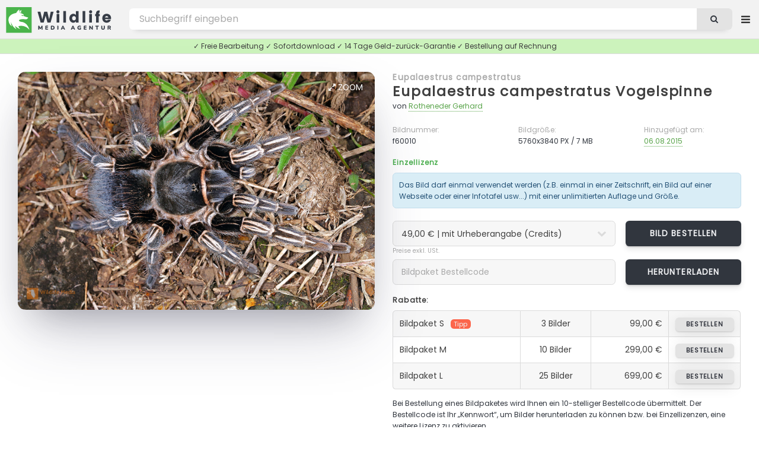

--- FILE ---
content_type: text/html; charset=UTF-8
request_url: https://wildlife-media.at/bilddetails/60010/eupalaestrus-campestratus-vogelspinne
body_size: 6761
content:
<!DOCTYPE HTML>
<html lang="de">
<head>
    <meta name="csrf-token" content="fwcmIAeWKOBs3tDVC0T2YwQHV0EYFGVzSdBbotb4">

    <title>Eupalaestrus campestratus Vogelspinne Bild bestellen - Naturbilder bei Wildlife Media</title>
<meta name="description" content="Eupalaestrus campestratus Vogelspinne - Bild kaufen ✓ Geld-zurück-Garantie ✓ kostenloser Support. Stöbern Sie jetzt durch die große Auswahl an Eupalaestrus campestratus Vogelspinne Fotos in unserer Wildlife Media Bildagentur.">
<meta name="keywords" content="Eupalaestrus campestratus Vogelspinne, Eupalaestrus campestratus, bild von Eupalaestrus campestratus Vogelspinne, fotolizenz, natur bilder, bild bestellen, bild kaufen, foto herunterladen, bild download, natur fotos, bildagentur, fotoagentur, naturfotografie, tierfotografie, tierbilder, wildlife, naturaufnahmen, fotografie, videos, zeitraffer">
<meta name="robots" content="all">
<meta property="og:title" content="Eupalaestrus campestratus Vogelspinne Bild bestellen" />
<meta property="og:description" content="Eupalaestrus campestratus Vogelspinne - Bild kaufen ✓ Geld-zurück-Garantie ✓ kostenloser Support. Stöbern Sie jetzt durch die große Auswahl an Eupalaestrus campestratus Vogelspinne Fotos in unserer Wildlife Media Bildagentur." />
<meta property="og:url" content="https://wildlife-media.at/bilddetails/60010/eupalaestrus-campestratus-vogelspinne" />
<meta property="og:type" content="images" />

<meta name="twitter:title" content="Eupalaestrus campestratus Vogelspinne Bild bestellen" />
<meta name="twitter:description" content="Eupalaestrus campestratus Vogelspinne - Bild kaufen ✓ Geld-zurück-Garantie ✓ kostenloser Support. Stöbern Sie jetzt durch die große Auswahl an Eupalaestrus campestratus Vogelspinne Fotos in unserer Wildlife Media Bildagentur." />
<script type="application/ld+json">{"@context":"https:\/\/schema.org","name":"Eupalaestrus campestratus Vogelspinne Bild bestellen","description":"Eupalaestrus campestratus Vogelspinne - Bild kaufen ✓ Geld-zurück-Garantie ✓ kostenloser Support. Stöbern Sie jetzt durch die große Auswahl an Eupalaestrus campestratus Vogelspinne Fotos in unserer Wildlife Media Bildagentur."}</script>

    <meta charset="utf-8" />
    <meta name="viewport" content="width=device-width, initial-scale=1, user-scalable=yes" />

    <link rel=”canonical” href=”https://wildlife-media.at/bilddetails/60010/eupalaestrus-campestratus-vogelspinne”/>
            <meta name="robots" content="index, follow">
    
    <link rel="copyright" href="https://wildlife-media.at/impressum">

    <link rel="stylesheet" href="https://wildlife-media.at/css/main.css" />
    <link rel="stylesheet" href="https://wildlife-media.at/css/lightbox.min.css" />

    

</head>
<body class="image_page is-preload">

<!-- Wrapper -->
<div id="wrapper">

    <!-- Header -->
    <!-- Header -->
<header id="header">

    <!-- Logo -->
    <div class="logo">

                    <a href="https://wildlife-media.at"><img src="https://wildlife-media.at/img/LogoWL.svg"></a>

        
    </div>

    <nav class="nav1">
        <ul>

            <li>
                                    <a href="https://wildlife-media.at/bilder/suchen/Highlight" class="dropdown">Entdecken</a>
                                <ul>

            
                    <li><a href="https://wildlife-media.at/bilder/sortieren/neue-bilder">Neue Bilder</a></li>
                    <li><a href="https://wildlife-media.at/bilder">Themen</a></li>

                                            <li><a href="https://wildlife-media.at/bilder/suchen/Highlight">Highlights</a></li>
                        <li><a href="https://wildlife-media.at/bilder/suchen/Panorama">Panorama</a></li>
                    
                                        
                    <li><a href="https://wildlife-media.at/magazin/">Wildlife Media Magazin</a></li>

                </ul>
            </li>
            

            <li>
                <a href="https://wildlife-media.at/preisliste" class="dropdown">Preise</a>
                <ul>
                    <li><a href="https://wildlife-media.at/bilder-bestellen">Bilder bestellen</a></li>
                    <li><a href="https://wildlife-media.at/preisliste">Preisliste</a></li>
                    <li><a href="https://wildlife-media.at/sicheres-einkaufen">Sicheres Einkaufen</a></li>
                    <li><a href="https://wildlife-media.at/widerrufsbelehrung">Geld-zurück-Garantie</a></li>
                    <li><a href="https://wildlife-media.at/kontakt">Kontakt</a></li>
                </ul>
            </li>

            <li>
                <a href="https://wildlife-media.at/kontakt">Kontakt</a>
            </li>



        </ul>
    </nav>

    <!-- Search -->
    <form method="POST" action="https://wildlife-media.at/suchen" id="search_form" name="search_form">
        <input type="hidden" name="_token" value="fwcmIAeWKOBs3tDVC0T2YwQHV0EYFGVzSdBbotb4">        <input type="text" value="" placeholder="Bild suchen..." name="search" id="search">
        <button class="icon fa-search"></button>
    </form>

    <!-- Nav -->
        <nav class="nav2">
            <ul>

                <li>
                    <a href="https://wildlife-media.at/suchen" class="dropdown extended_search hide_element"></a>
                    <ul>
                        <li><a href="https://wildlife-media.at/suchen">Erweiterte Suche</a></li>
                    </ul>
                </li>



                
                    <li>
                        <a href="https://wildlife-media.at/anmelden" class="dropdown"><i class="icon fa-sign-in"></i> Anmelden</a>
                        <ul>
                            <li><a href="https://wildlife-media.at/registrieren">Registrieren</a></li>
                            <li><a href="https://wildlife-media.at/password/reset">Kennwort vergessen?</a></li>
                        </ul>
                    </li>

                
            </ul>
        </nav>


</header>

        
    <!-- Content -->
    
    
    
    <!-- Main -->
    <div id="main" class="image_show">
        
            <div class="row">
                <div class="col col-12 info_text_top">
                    ✓ Freie Bearbeitung ✓ Sofortdownload ✓ 14 Tage Geld-zurück-Garantie ✓ Bestellung auf Rechnung
                </div>
            </div>

            <div class="image_box">

                <section id="image_big">
               
                    <a id="zoom" data-lightbox="bigimage2" data-title="<aside><a href=&quot;https://wildlife-media.at/bilddetails/60010/eupalaestrus-campestratus-vogelspinne&quot; class=&quot;button&quot;><i class=&quot;icon fa-shopping-cart&quot;></i> Bild bestellen</a></aside><a href=&quot;https://wildlife-media.at/bilddetails/60010/eupalaestrus-campestratus-vogelspinne&quot;>Eupalaestrus campestratus Vogelspinne</a><footer>f60010 - von Rotheneder Gerhard - 5760x3840 PX</footer>" href="https://wildlife-media.at/bild/60010/eupalaestrus-campestratus-vogelspinne.jpg"><i class="icon fa-expand"></i> Zoom</a>
                    
                    <span itemscope itemtype="http://schema.org/ImageObject"
                          class="image main">
                          <a class="big_image_new" data-lightbox="bigimage1" data-title="<aside><a href=&quot;https://wildlife-media.at/bilddetails/60010/eupalaestrus-campestratus-vogelspinne&quot; class=&quot;button&quot;><i class=&quot;icon fa-shopping-cart&quot;></i> Bild bestellen</a></aside><a href=&quot;https://wildlife-media.at/bilddetails/60010/eupalaestrus-campestratus-vogelspinne&quot;>Eupalaestrus campestratus Vogelspinne</a><footer>f60010 - von Rotheneder Gerhard - 5760x3840 PX</footer>" href="https://wildlife-media.at/bild/60010/eupalaestrus-campestratus-vogelspinne.jpg">
                          <img itemprop="contentUrl"
                     src="https://wildlife-media.at/bild/60010/eupalaestrus-campestratus-vogelspinne.jpg" alt="Eupalaestrus campestratus Vogelspinne" /></a>

                     </span>

                    <footer>
                        <ul class="actions special">

                                                            <!-- <li><a href="https://wildlife-media.at/bild/layout/60010" class="button" target="_blank"><i class="icon fa-file-image-o"></i> Vorschau</a>
                                </li>-->
                            
                            

                            
                        </ul>
                    </footer>

                </section>

                <section id="image_big_order">

                                            <h4><a href="https://wildlife-media.at/bilder/suchen/Eupalaestrus+campestratus">Eupalaestrus campestratus</a></h4>
                                        <h2><a href="https://wildlife-media.at/bilder/suchen/Eupalaestrus+campestratus+Vogelspinne">Eupalaestrus campestratus Vogelspinne</a> </h2>

                    <p>von <a href="https://wildlife-media.at/bilder/bildautorin/rotheneder">Rotheneder Gerhard</a></p>
                
                    <div class="row">
                        <div class="col col-4 col-6-medium col-12-small">
                            <p class="detail_title">Bildnummer:</p>
                            <p class="detail_content">f60010</p>
                        </div>
                        <div class="col col-4 col-6-medium col-12-small">
                            <p class="detail_title">Bildgröße:</p>
                            <p class="detail_content">5760x3840 PX / 7 MB</p>
                        </div>
                        <div class="col col-4 col-6-medium col-12-small add_image_date">
                            <p class="detail_title">Hinzugefügt am:</p>
                            <p class="detail_content"><a href="https://wildlife-media.at/bilder/suchen/20150806">06.08.2015</a></p>
                        </div>
                    </div>

                    
                    <h6 class="color8">Einzellizenz</h6>

                    <div class="alert alert-info alert-0-margin">
                        Das Bild darf einmal verwendet werden (z.B. einmal in einer Zeitschrift, ein Bild auf einer Webseite oder einer Infotafel usw...) mit einer unlimitierten Auflage und Größe.
                    </div>

                    <form action="https://wildlife-media.at/preis-berechnen/60010" method="post" accept-charset="utf-8" id="calculate_costs" class="form" enctype="multipart/form-data">
                    <input type="hidden" name="_token" value="fwcmIAeWKOBs3tDVC0T2YwQHV0EYFGVzSdBbotb4">                    <div class="row">
                        <div class="col col-8 col-12-medium">
                            <select name="image_copyright" id="image_copyright" onchange="calculate_costs();return false;">
                                <option value="+">49,00 € | mit Urheberangabe (Credits)</option>
                                <option value="-">99,00 € | keine Urheberangabe erforderlich</option>
                            </select>
                        </div>
                        <div class="col col-4 col-12-medium obp">

                            <input type="hidden" id="image_use" name="image_use" value="print">
                            <input type="hidden" id="image_country" name="image_country" value="AT">
                            <input type="hidden" id="image_size" name="image_size" value="+a4">
                            <input type="hidden" id="image_quantity" name="image_quantity" value="+60000 ">

                            <a href="https://wildlife-media.at/bild/bestellen/60010" class="button">Bild bestellen</a>

                        </div>
                    </div>
                    </form>

                    <small>Preise exkl. USt.</small>

                    <form action="https://wildlife-media.at/bild/bildpakete/download/60010" method="post" accept-charset="utf-8" id="calculate_costs" class="form"
                          enctype="multipart/form-data">

                        <input type="hidden" name="_token" value="fwcmIAeWKOBs3tDVC0T2YwQHV0EYFGVzSdBbotb4">
                        <div class="row">
                            <div class="col col-8 col-12-medium">
                                <input required type="text" name="order_code" id="order_code" value="" placeholder="Bildpaket Bestellcode"/>
                            </div>
                            <div class="col col-4 col-12-medium obp">
                                <input type="submit" value="Herunterladen" class="button" style="width: 100%;height: 3.1em;font-size:0.8em"/>
                            </div>
                        </div>

                    </form>

                    <h6>Rabatte:</h6>

                    <div class="col col-6 col-12-medium">
                        <div class="table-wrapper">
                            <table class="alt">
                                <tbody>
                                <tr>
                                    <td class="tl">Bildpaket S<span>Tipp</span></td>
                                    <td class="align-center">3 Bilder</td>
                                    <td class="align-right">99,00 €</td>
                                    <td class="align-right tr"><a href="https://wildlife-media.at/bildpakete/bestellen/s"
                                                               class="button">bestellen</a></td>
                                </tr>
                                <tr>
                                    <td>Bildpaket M  </td>
                                    <td class="align-center">10 Bilder</td>
                                    <td class="align-right">299,00 €</td>
                                    <td class="align-right"><a href="https://wildlife-media.at/bildpakete/bestellen/m"
                                                               class="button">bestellen</a></td>
                                </tr>
                                <tr>
                                    <td class="bl">Bildpaket L </td>
                                    <td class="align-center">25 Bilder</td>
                                    <td class="align-right">699,00 €</td>
                                    <td class="align-right br"><a href="https://wildlife-media.at/bildpakete/bestellen/l"
                                                               class="button">bestellen</a></td>
                                </tr>
                                </tbody>

                            </table>
                        </div>

                    </div>
                        <p>
                        Bei Bestellung eines Bildpaketes wird Ihnen ein 10-stelliger Bestellcode übermittelt. Der Bestellcode ist Ihr „Kennwort“, um Bilder herunterladen zu können bzw. bei Einzellizenzen, eine weitere Lizenz zu aktivieren.
                        </p>

                        <h6 class="color8">Lizenzfrei</h6>

                        <p>Lizenzfrei bedeutet, dass Sie das gekaufte Bild für beliebig viele Anwendungen bzw. Projekte verwenden dürfen, ohne eine neue Lizenz kaufen zu müssen. 
                            In der <a href="https://wildlife-media.at/preisliste">Preisliste</a> finden Sie die aktuellen Tarife. Für eine Bestellung senden Sie uns bitte eine <a href="https://wildlife-media.at/kontakt?image=60010">E-Mail Anfrage</a>.
                        </p>

                        <span class="quicklinks">
                            <a href="https://wildlife-media.at/kontakt?image=60010" rel=“nofollow“><i class="icon fa-envelope"></i> Kontakt</a>
                            <a href="https://wildlife-media.at/bilder-bestellen"><i class="icon fa-info-circle"></i> FAQ</a>
                            <a href="https://wildlife-media.at/sicheres-einkaufen"><i class="icon fa-life-ring"></i> Sicheres Einkaufen</a>
                        </span>

                </section>
            </div>

            <section class="main image_content">
                <div class="inner">

                    <div class="table-wrapper">

                         <table>

                            <tbody>

                            <tr>
                                    <th>Credits:</th>
                                    <td colspan="3">
                                        Wildlife.Media/Rotheneder
                                    </td>
                                </tr>

                            <tr>
                                <th>Kategorie:</th>
                                <td >
                                    
                                                                                                                                <a href="https://wildlife-media.at/bilder/kategorie/Spinnen">Spinnen</a>
                                        
                                    
                                </td>
                                                                    <th>Region:</th>
                                    <td>
                                        <a href="https://wildlife-media.at/bilder/suchen/Lateinamerika">Lateinamerika</a>                                        , <a href="https://wildlife-media.at/bilder/suchen/Mittelamerika">Mittelamerika</a>                                                                                                                                                            </td>
                                                            </tr>

                            <tr>
                                <th>Stichwörter:</th>
                                <td colspan="3">

                                    
                                                                                                                            <a href="https://wildlife-media.at/bilder/suchen/Costa+Rica">Costa Rica</a>
                                        
                                                                                                                                                                                                                                                                                                                                                                        
                                                                                                                                                                                                        
                                    
                                        ,                                                                                     <a href="https://wildlife-media.at/bilder/suchen/Eupalaestrus+campestratus+Vogelspinne">Eupalaestrus campestratus Vogelspinne</a>
                                        
                                                                                    , <a class="sub" href="https://wildlife-media.at/bilder/suchen/Vogelspinne+Costa+Rica">Vogelspinne Costa Rica</a>
                                                                                                                            , <a class="sub" href="https://wildlife-media.at/bilder/suchen/Tarantula">Tarantula</a>
                                                                                                                            , <a class="sub" href="https://wildlife-media.at/bilder/suchen/Bird-eating+spider">Bird-eating spider</a>
                                                                                                                                                                                                                                                                                        
                                                                                    , <a class="lat" href="https://wildlife-media.at/bilder/suchen/Eupalaestrus+campestratus">Eupalaestrus campestratus</a>
                                                                                                                                                                                                        
                                    
                                </td>
                            </tr>

                            
                            </tbody>

                        </table>
                    </div>


                </div>

            </section>


    
            <!-- Bilder -->
            <section class="main" id="image_related">
                <div class="images images_small">
                    <header>
                        <h3>Ähnliche Bilder</h3>
                    </header>
                                        <article class=" ">

         <a class="detailsImages" data-lightbox="zoomImages" data-title="<aside><a href=&quot;https://wildlife-media.at/bilddetails/59948/eupalaestrus-campestratus-vogelspinne&quot; class=&quot;button&quot;><i class=&quot;icon fa-shopping-cart&quot;></i> Bild bestellen</a></aside><a href=&quot;https://wildlife-media.at/bilddetails/59948/eupalaestrus-campestratus-vogelspinne&quot;>Eupalaestrus campestratus Vogelspinne</a><footer>f59948  - 5760x3840 PX</footer>" href="https://wildlife-media.at/bild/59948/eupalaestrus-campestratus-vogelspinne.jpg"><i class="icon fa-expand"></i>Zoom</a>

         <a class="image" href="https://wildlife-media.at/bilddetails/59948/eupalaestrus-campestratus-vogelspinne">
                <img src="https://wildlife-media.at/img/empty.png" data-src="https://wildlife-media.at/img/thumbs/2015/08/m/f59948.jpg"
                     alt="Eupalaestrus campestratus Vogelspinne" class="lazy" />
            </a>
            <h3><a href="https://wildlife-media.at/bilddetails/59948/eupalaestrus-campestratus-vogelspinne">Eupalaestrus campestratus Vogelspinne</a></h3>
            <ul class="meta">
                <li>f59948</li>
                                                                            </ul>
        </article>

    

    
        <article class=" ">

         <a class="detailsImages" data-lightbox="zoomImages" data-title="<aside><a href=&quot;https://wildlife-media.at/bilddetails/59949/eupalaestrus-campestratus-vogelspinne&quot; class=&quot;button&quot;><i class=&quot;icon fa-shopping-cart&quot;></i> Bild bestellen</a></aside><a href=&quot;https://wildlife-media.at/bilddetails/59949/eupalaestrus-campestratus-vogelspinne&quot;>Eupalaestrus campestratus Vogelspinne</a><footer>f59949  - 5760x3840 PX</footer>" href="https://wildlife-media.at/bild/59949/eupalaestrus-campestratus-vogelspinne.jpg"><i class="icon fa-expand"></i>Zoom</a>

         <a class="image" href="https://wildlife-media.at/bilddetails/59949/eupalaestrus-campestratus-vogelspinne">
                <img src="https://wildlife-media.at/img/empty.png" data-src="https://wildlife-media.at/img/thumbs/2015/08/m/f59949.jpg"
                     alt="Eupalaestrus campestratus Vogelspinne" class="lazy" />
            </a>
            <h3><a href="https://wildlife-media.at/bilddetails/59949/eupalaestrus-campestratus-vogelspinne">Eupalaestrus campestratus Vogelspinne</a></h3>
            <ul class="meta">
                <li>f59949</li>
                                                                            </ul>
        </article>

    

    
        <article class=" ">

         <a class="detailsImages" data-lightbox="zoomImages" data-title="<aside><a href=&quot;https://wildlife-media.at/bilddetails/60004/eupalaestrus-campestratus-vogelspinne&quot; class=&quot;button&quot;><i class=&quot;icon fa-shopping-cart&quot;></i> Bild bestellen</a></aside><a href=&quot;https://wildlife-media.at/bilddetails/60004/eupalaestrus-campestratus-vogelspinne&quot;>Eupalaestrus campestratus Vogelspinne</a><footer>f60004  - 5760x3840 PX</footer>" href="https://wildlife-media.at/bild/60004/eupalaestrus-campestratus-vogelspinne.jpg"><i class="icon fa-expand"></i>Zoom</a>

         <a class="image" href="https://wildlife-media.at/bilddetails/60004/eupalaestrus-campestratus-vogelspinne">
                <img src="https://wildlife-media.at/img/empty.png" data-src="https://wildlife-media.at/img/thumbs/2015/08/m/f60004.jpg"
                     alt="Eupalaestrus campestratus Vogelspinne" class="lazy" />
            </a>
            <h3><a href="https://wildlife-media.at/bilddetails/60004/eupalaestrus-campestratus-vogelspinne">Eupalaestrus campestratus Vogelspinne</a></h3>
            <ul class="meta">
                <li>f60004</li>
                                                                            </ul>
        </article>

    

    
        <article class=" ">

         <a class="detailsImages" data-lightbox="zoomImages" data-title="<aside><a href=&quot;https://wildlife-media.at/bilddetails/60005/eupalaestrus-campestratus-vogelspinne&quot; class=&quot;button&quot;><i class=&quot;icon fa-shopping-cart&quot;></i> Bild bestellen</a></aside><a href=&quot;https://wildlife-media.at/bilddetails/60005/eupalaestrus-campestratus-vogelspinne&quot;>Eupalaestrus campestratus Vogelspinne</a><footer>f60005  - 5760x3840 PX</footer>" href="https://wildlife-media.at/bild/60005/eupalaestrus-campestratus-vogelspinne.jpg"><i class="icon fa-expand"></i>Zoom</a>

         <a class="image" href="https://wildlife-media.at/bilddetails/60005/eupalaestrus-campestratus-vogelspinne">
                <img src="https://wildlife-media.at/img/empty.png" data-src="https://wildlife-media.at/img/thumbs/2015/08/m/f60005.jpg"
                     alt="Eupalaestrus campestratus Vogelspinne" class="lazy" />
            </a>
            <h3><a href="https://wildlife-media.at/bilddetails/60005/eupalaestrus-campestratus-vogelspinne">Eupalaestrus campestratus Vogelspinne</a></h3>
            <ul class="meta">
                <li>f60005</li>
                                                                            </ul>
        </article>

    

    
        <article class=" ">

         <a class="detailsImages" data-lightbox="zoomImages" data-title="<aside><a href=&quot;https://wildlife-media.at/bilddetails/60006/eupalaestrus-campestratus-vogelspinne&quot; class=&quot;button&quot;><i class=&quot;icon fa-shopping-cart&quot;></i> Bild bestellen</a></aside><a href=&quot;https://wildlife-media.at/bilddetails/60006/eupalaestrus-campestratus-vogelspinne&quot;>Eupalaestrus campestratus Vogelspinne</a><footer>f60006  - 5760x3840 PX</footer>" href="https://wildlife-media.at/bild/60006/eupalaestrus-campestratus-vogelspinne.jpg"><i class="icon fa-expand"></i>Zoom</a>

         <a class="image" href="https://wildlife-media.at/bilddetails/60006/eupalaestrus-campestratus-vogelspinne">
                <img src="https://wildlife-media.at/img/empty.png" data-src="https://wildlife-media.at/img/thumbs/2015/08/m/f60006.jpg"
                     alt="Eupalaestrus campestratus Vogelspinne" class="lazy" />
            </a>
            <h3><a href="https://wildlife-media.at/bilddetails/60006/eupalaestrus-campestratus-vogelspinne">Eupalaestrus campestratus Vogelspinne</a></h3>
            <ul class="meta">
                <li>f60006</li>
                                                                            </ul>
        </article>

    

    
        <article class=" ">

         <a class="detailsImages" data-lightbox="zoomImages" data-title="<aside><a href=&quot;https://wildlife-media.at/bilddetails/60007/eupalaestrus-campestratus-vogelspinne&quot; class=&quot;button&quot;><i class=&quot;icon fa-shopping-cart&quot;></i> Bild bestellen</a></aside><a href=&quot;https://wildlife-media.at/bilddetails/60007/eupalaestrus-campestratus-vogelspinne&quot;>Eupalaestrus campestratus Vogelspinne</a><footer>f60007  - 5760x3840 PX</footer>" href="https://wildlife-media.at/bild/60007/eupalaestrus-campestratus-vogelspinne.jpg"><i class="icon fa-expand"></i>Zoom</a>

         <a class="image" href="https://wildlife-media.at/bilddetails/60007/eupalaestrus-campestratus-vogelspinne">
                <img src="https://wildlife-media.at/img/empty.png" data-src="https://wildlife-media.at/img/thumbs/2015/08/m/f60007.jpg"
                     alt="Eupalaestrus campestratus Vogelspinne" class="lazy" />
            </a>
            <h3><a href="https://wildlife-media.at/bilddetails/60007/eupalaestrus-campestratus-vogelspinne">Eupalaestrus campestratus Vogelspinne</a></h3>
            <ul class="meta">
                <li>f60007</li>
                                                                            </ul>
        </article>

    

    
        <article class=" ">

         <a class="detailsImages" data-lightbox="zoomImages" data-title="<aside><a href=&quot;https://wildlife-media.at/bilddetails/60008/eupalaestrus-campestratus-vogelspinne&quot; class=&quot;button&quot;><i class=&quot;icon fa-shopping-cart&quot;></i> Bild bestellen</a></aside><a href=&quot;https://wildlife-media.at/bilddetails/60008/eupalaestrus-campestratus-vogelspinne&quot;>Eupalaestrus campestratus Vogelspinne</a><footer>f60008  - 5760x3840 PX</footer>" href="https://wildlife-media.at/bild/60008/eupalaestrus-campestratus-vogelspinne.jpg"><i class="icon fa-expand"></i>Zoom</a>

         <a class="image" href="https://wildlife-media.at/bilddetails/60008/eupalaestrus-campestratus-vogelspinne">
                <img src="https://wildlife-media.at/img/empty.png" data-src="https://wildlife-media.at/img/thumbs/2015/08/m/f60008.jpg"
                     alt="Eupalaestrus campestratus Vogelspinne" class="lazy" />
            </a>
            <h3><a href="https://wildlife-media.at/bilddetails/60008/eupalaestrus-campestratus-vogelspinne">Eupalaestrus campestratus Vogelspinne</a></h3>
            <ul class="meta">
                <li>f60008</li>
                                                                            </ul>
        </article>

    

    
        <article class=" ">

         <a class="detailsImages" data-lightbox="zoomImages" data-title="<aside><a href=&quot;https://wildlife-media.at/bilddetails/60009/eupalaestrus-campestratus-vogelspinne&quot; class=&quot;button&quot;><i class=&quot;icon fa-shopping-cart&quot;></i> Bild bestellen</a></aside><a href=&quot;https://wildlife-media.at/bilddetails/60009/eupalaestrus-campestratus-vogelspinne&quot;>Eupalaestrus campestratus Vogelspinne</a><footer>f60009  - 5760x3840 PX</footer>" href="https://wildlife-media.at/bild/60009/eupalaestrus-campestratus-vogelspinne.jpg"><i class="icon fa-expand"></i>Zoom</a>

         <a class="image" href="https://wildlife-media.at/bilddetails/60009/eupalaestrus-campestratus-vogelspinne">
                <img src="https://wildlife-media.at/img/empty.png" data-src="https://wildlife-media.at/img/thumbs/2015/08/m/f60009.jpg"
                     alt="Eupalaestrus campestratus Vogelspinne" class="lazy" />
            </a>
            <h3><a href="https://wildlife-media.at/bilddetails/60009/eupalaestrus-campestratus-vogelspinne">Eupalaestrus campestratus Vogelspinne</a></h3>
            <ul class="meta">
                <li>f60009</li>
                                                                            </ul>
        </article>

    

    
        <article class=" ">

         <a class="detailsImages" data-lightbox="zoomImages" data-title="<aside><a href=&quot;https://wildlife-media.at/bilddetails/60011/eupalaestrus-campestratus-vogelspinne&quot; class=&quot;button&quot;><i class=&quot;icon fa-shopping-cart&quot;></i> Bild bestellen</a></aside><a href=&quot;https://wildlife-media.at/bilddetails/60011/eupalaestrus-campestratus-vogelspinne&quot;>Eupalaestrus campestratus Vogelspinne</a><footer>f60011  - 5760x3840 PX</footer>" href="https://wildlife-media.at/bild/60011/eupalaestrus-campestratus-vogelspinne.jpg"><i class="icon fa-expand"></i>Zoom</a>

         <a class="image" href="https://wildlife-media.at/bilddetails/60011/eupalaestrus-campestratus-vogelspinne">
                <img src="https://wildlife-media.at/img/empty.png" data-src="https://wildlife-media.at/img/thumbs/2015/08/m/f60011.jpg"
                     alt="Eupalaestrus campestratus Vogelspinne" class="lazy" />
            </a>
            <h3><a href="https://wildlife-media.at/bilddetails/60011/eupalaestrus-campestratus-vogelspinne">Eupalaestrus campestratus Vogelspinne</a></h3>
            <ul class="meta">
                <li>f60011</li>
                                                                            </ul>
        </article>

    

    
        <article class=" ">

         <a class="detailsImages" data-lightbox="zoomImages" data-title="<aside><a href=&quot;https://wildlife-media.at/bilddetails/60012/eupalaestrus-campestratus-vogelspinne&quot; class=&quot;button&quot;><i class=&quot;icon fa-shopping-cart&quot;></i> Bild bestellen</a></aside><a href=&quot;https://wildlife-media.at/bilddetails/60012/eupalaestrus-campestratus-vogelspinne&quot;>Eupalaestrus campestratus Vogelspinne</a><footer>f60012  - 5760x3840 PX</footer>" href="https://wildlife-media.at/bild/60012/eupalaestrus-campestratus-vogelspinne.jpg"><i class="icon fa-expand"></i>Zoom</a>

         <a class="image" href="https://wildlife-media.at/bilddetails/60012/eupalaestrus-campestratus-vogelspinne">
                <img src="https://wildlife-media.at/img/empty.png" data-src="https://wildlife-media.at/img/thumbs/2015/08/m/f60012.jpg"
                     alt="Eupalaestrus campestratus Vogelspinne" class="lazy" />
            </a>
            <h3><a href="https://wildlife-media.at/bilddetails/60012/eupalaestrus-campestratus-vogelspinne">Eupalaestrus campestratus Vogelspinne</a></h3>
            <ul class="meta">
                <li>f60012</li>
                                                                            </ul>
        </article>

    

    
        <article class=" ">

         <a class="detailsImages" data-lightbox="zoomImages" data-title="<aside><a href=&quot;https://wildlife-media.at/bilddetails/60013/eupalaestrus-campestratus-vogelspinne&quot; class=&quot;button&quot;><i class=&quot;icon fa-shopping-cart&quot;></i> Bild bestellen</a></aside><a href=&quot;https://wildlife-media.at/bilddetails/60013/eupalaestrus-campestratus-vogelspinne&quot;>Eupalaestrus campestratus Vogelspinne</a><footer>f60013  - 5760x3840 PX</footer>" href="https://wildlife-media.at/bild/60013/eupalaestrus-campestratus-vogelspinne.jpg"><i class="icon fa-expand"></i>Zoom</a>

         <a class="image" href="https://wildlife-media.at/bilddetails/60013/eupalaestrus-campestratus-vogelspinne">
                <img src="https://wildlife-media.at/img/empty.png" data-src="https://wildlife-media.at/img/thumbs/2015/08/m/f60013.jpg"
                     alt="Eupalaestrus campestratus Vogelspinne" class="lazy" />
            </a>
            <h3><a href="https://wildlife-media.at/bilddetails/60013/eupalaestrus-campestratus-vogelspinne">Eupalaestrus campestratus Vogelspinne</a></h3>
            <ul class="meta">
                <li>f60013</li>
                                                                            </ul>
        </article>

    

    
        <article class=" ">

         <a class="detailsImages" data-lightbox="zoomImages" data-title="<aside><a href=&quot;https://wildlife-media.at/bilddetails/60014/eupalaestrus-campestratus-vogelspinne&quot; class=&quot;button&quot;><i class=&quot;icon fa-shopping-cart&quot;></i> Bild bestellen</a></aside><a href=&quot;https://wildlife-media.at/bilddetails/60014/eupalaestrus-campestratus-vogelspinne&quot;>Eupalaestrus campestratus Vogelspinne</a><footer>f60014  - 5760x3840 PX</footer>" href="https://wildlife-media.at/bild/60014/eupalaestrus-campestratus-vogelspinne.jpg"><i class="icon fa-expand"></i>Zoom</a>

         <a class="image" href="https://wildlife-media.at/bilddetails/60014/eupalaestrus-campestratus-vogelspinne">
                <img src="https://wildlife-media.at/img/empty.png" data-src="https://wildlife-media.at/img/thumbs/2015/08/m/f60014.jpg"
                     alt="Eupalaestrus campestratus Vogelspinne" class="lazy" />
            </a>
            <h3><a href="https://wildlife-media.at/bilddetails/60014/eupalaestrus-campestratus-vogelspinne">Eupalaestrus campestratus Vogelspinne</a></h3>
            <ul class="meta">
                <li>f60014</li>
                                                                            </ul>
        </article>

    

    
        <article class=" ">

         <a class="detailsImages" data-lightbox="zoomImages" data-title="<aside><a href=&quot;https://wildlife-media.at/bilddetails/60015/eupalaestrus-campestratus-vogelspinne&quot; class=&quot;button&quot;><i class=&quot;icon fa-shopping-cart&quot;></i> Bild bestellen</a></aside><a href=&quot;https://wildlife-media.at/bilddetails/60015/eupalaestrus-campestratus-vogelspinne&quot;>Eupalaestrus campestratus Vogelspinne</a><footer>f60015  - 5760x3840 PX</footer>" href="https://wildlife-media.at/bild/60015/eupalaestrus-campestratus-vogelspinne.jpg"><i class="icon fa-expand"></i>Zoom</a>

         <a class="image" href="https://wildlife-media.at/bilddetails/60015/eupalaestrus-campestratus-vogelspinne">
                <img src="https://wildlife-media.at/img/empty.png" data-src="https://wildlife-media.at/img/thumbs/2015/08/m/f60015.jpg"
                     alt="Eupalaestrus campestratus Vogelspinne" class="lazy" />
            </a>
            <h3><a href="https://wildlife-media.at/bilddetails/60015/eupalaestrus-campestratus-vogelspinne">Eupalaestrus campestratus Vogelspinne</a></h3>
            <ul class="meta">
                <li>f60015</li>
                                                                            </ul>
        </article>

    
                </div>
            </section>
        
    </div>




    <!-- Footer -->
            <footer id="footer">

    <div class="inner">
        <section><h2>Wir freuen uns über Ihre Anfrage und Ihr Feedback!</h2>

            <p>Bitte geben Sie bei einer Preisanfrage die geplante Verwendung an.</p>

            <p><b>Ansprechpartner:</b> Wolfgang Hollaus<br><b>E-Mail:</b> <a href="mailto:wh@wildlife-media.at">wh@wildlife-media.at</a></p>

            <p>Österreich / Bezirk Melk</p>

        </section>
        <section id="contact">

            <div class="alert alert-form alert-success alert-clear alert-rounded alert-shadow" id="contact_alert-success"><h4>Herzlichen Dank für Ihre Anfrage und Ihr Interesse!</h4><p>Wir werden sie sobald wie möglich bearbeiten.</p></div>
            <div class="alert alert-form alert-error alert-clear alert-rounded alert-shadow" id="contact_alert-error">Bitte füllen Sie alle Pflichtfelder aus!</div>

            <form action="https://wildlife-media.at/kontakt" method="post" accept-charset="utf-8" class="form" id="contact_form" enctype="multipart/form-data">
                <div class="fields">

                    
                    <input type="hidden" name="_token" value="fwcmIAeWKOBs3tDVC0T2YwQHV0EYFGVzSdBbotb4">                    <div id="full_name_l23lsm84wL3IYIPV_wrap" style="display:none;">
        <input name="full_name_l23lsm84wL3IYIPV" type="text" value="" id="full_name_l23lsm84wL3IYIPV">
        <input name="valid_from" type="text" value="eyJpdiI6Iks0MTY0aVgwZ00yOGRJdFpCYVQvbGc9PSIsInZhbHVlIjoiaDlJY1pSWFNvdEMvRWpxUDN2Z2FDQT09IiwibWFjIjoiNzNiZDA0MzlkZTBlNjE5MWIyYjhlZTMzYjRjOWRlM2NjYjg4OWEyOGYyYzkyMmNkODlmMGQxMTY3NTIwNTA4NyJ9">
    </div>
                    <div class="field half"><input type="text" placeholder="Vorname" name="contact_firstname" id="contact_firstname" value="" required /></div>
                    <div class="field half"><input type="text" placeholder="Nachname" name="contact_lastname" id="contact_lastname" value="" required/></div>
                    <div class="field half"><input type="email" name="contact_email" id="contact_email" placeholder="E-Mail" value="" required></div>
                    <div class="field half"><input type="text" name="contact_company" id="contact_company" placeholder="Firma" value="" ></div>

                                        <div class="field"><input type="text" placeholder="Bild" name="contact_image" id="contact_image" value="f60010 - Eupalaestrus campestratus Vogelspinne" /></div>
                    
                    <div class="field"><textarea name="contact_message" id="contact_message" rows="7" placeholder="Nachricht" required></textarea></div>
                </div>
                <div class="field">
                    <input type="checkbox" id="contact_check" name="contact_check" required><label id="contact_check_label" for="contact_check">Ich stimme der Verarbeitung meiner persönlichen Daten wie in der <a href="https://wildlife-media.at/datenschutzerklaerung" target="_blank">Datenschutzerklärung</a>
                        beschrieben zu.</label>
                </div>
                <ul class="actions">
                    <li><input type="hidden" value="https://wildlife-media.at/bilddetails/60010/eupalaestrus-campestratus-vogelspinne" id="contact_url" name="contact_url"> <input type="submit" value="Nachricht absenden"></li>
                </ul>
            </form>
        </section>
    </div>


    <div class="dark">

        <div class="inner">

            <div class="row">

                <div class="col col-5 col-6-medium col-12-small">

                    <h3>Über uns</h3>
                    <p>Wildlife Media ist eine österreichische Bildagentur mit mehr als 80.000 Naturaufnahmen für Ihre kreativen Projekte.</p>

                </div>

                <div class="col col-3 col-6-medium col-12-small">

                    <ul>

                        <li>
                            <a href="https://wildlife-media.at/preisliste">
                                Preise
                            </a>
                        </li>
                        <li>
                            <a href="https://wildlife-media.at/bilder-bestellen">
                                Bilder bestellen
                            </a>
                        </li>
                        <li>
                            <a href="https://wildlife-media.at/bilder/sortieren/neue-bilder">
                                Neue Bilder
                            </a>
                        </li>
                        <li>
                            <a href="https://wildlife-media.at/suchen">
                                Bilder suchen
                            </a>
                        </li>

                    </ul>

                </div>

                <div class="col col-4 col-6-medium col-12-small">

                    <ul>

                        <li>
                            <a href="https://wildlife-media.at/sicheres-einkaufen">
                                Sicheres Einkaufen
                            </a>
                        </li>
                        <li>
                            <a href="https://wildlife-media.at/widerrufsbelehrung">
                                Geld-zurück-Garantie
                            </a>
                        </li>

                        <li>
                            <a href="https://wildlife-media.at/kontakt">
                                Kontakt
                            </a>
                        </li>
                        <li>
                            <a href="https://www.instagram.com/wildlife.media/" target="_blank">
                                Instagram
                            </a>
                        </li>


                    </ul>



                </div>


            </div>


        </div>

    </div>

    <div class="copyright">
        <div class="inner">

            <div class="row">

                <div class="col col-12 align-center">

                    Copyright © 2025, Wildlife Media

                </div>


            </div>

            
            <script type="application/ld+json">
            {
              "@context": "http://schema.org",
              "@type": "LocalBusiness",
              "name": "Wildlife Media Bildagentur",
              "logo": "https://wildlife-media.at/logo.png",
                                  "image": "https://wildlife-media.at/img/thumbs/2015/08/m/f60010.jpg",
                            "url" : "https://wildlife-media.at/",
              "telephone": "+43 (0)680 120 53 39",
              "address": "Untersiegendorf 5, A-3383 Hürm",
              "priceRange" : "23,5 € - 1.755,75 €",

              "aggregateRating": {
                "@type": "AggregateRating",
                "ratingValue": "4.9",
                "reviewCount": "2143"
              }

            }
            </script>

            <script type="application/ld+json">
            {
              "@context": "https://schema.org",
              "@type": "WebSite",
              "url": "https://wildlife-media.at/",
              "potentialAction": {
                "@type": "SearchAction",
                "target": "https://wildlife-media.at/suchen?search={search}",
                "query-input": "required name=search"
              }
            }
            </script>


            <div class="rating">
                Kundenzufriedenheit Wildlife Media Bildagentur <br>⭐⭐⭐⭐☆ 4,9/5 basierend auf 2143 Bewertungen
            </div>



                <p>Alle Rechte vorbehalten. Für die Inhalte auf dieser Webseite besteht gänzlicher Haftungsausschluss und Urheberrechtsschutz. Jede Bearbeitung, Vervielfältigung,
                Verbreitung und/oder öffentliche Wiedergabe ist ohne schriftlicher Zustimmung nicht erlaubt. </p>

            <ul>

                <li>
                    <a href="https://wildlife-media.at/impressum">
                        Impressum
                    </a>
                </li>
                <li>
                    <a href="https://wildlife-media.at/datenschutzerklaerung">
                        Datenschutzerklärung & Cookies
                    </a>
                </li>
                <li>
                    <a href="https://wildlife-media.at/widerrufsbelehrung">
                        Widerrufsbelehrung
                    </a>
                </li>
                <li>
                    <a href="https://wildlife-media.at/agb">
                        Allgemeine Geschäftsbedingungen
                    </a>
                </li>
                <li>
                    <a href="https://wildlife-media.at/odr">
                        Allgemeine Informationspflichten gemäss AStG und ODR-VO
                    </a>
                </li>

            </ul>

            <p>
                Developed with <i class="icon fa-heart"></i> by
                <a href="https://hollaus-it.at/" target="blank"><strong>HOLLAUS-IT</strong></a>
            </p>
        </div>
    </div>

</footer>
    
</div>

<!-- Scripts -->
<script src="https://wildlife-media.at/js/jquery.min.js"></script>
<script src="https://wildlife-media.at/js/jquery.dropotron.min.js"></script>
<script src="https://wildlife-media.at/js/browser.min.js"></script>
<script src="https://wildlife-media.at/js/breakpoints.min.js"></script>
<script src="https://wildlife-media.at/js/util.js"></script>
<script src="https://wildlife-media.at/js/yall.min.js"></script>


<script src="https://wildlife-media.at/js/lightbox.min.js"></script>
<script src="https://wildlife-media.at/js/main.js"></script>

</body>
</html>


--- FILE ---
content_type: text/css
request_url: https://wildlife-media.at/css/main.css
body_size: 23206
content:
/*!
 *  Font Awesome 4.7.0 by @davegandy - http://fontawesome.io - @fontawesome
 *  License - http://fontawesome.io/license (Font: SIL OFL 1.1, CSS: MIT License)
 */
/* poppins-regular - latin */
@font-face {
    font-family: 'Poppins';
    font-style: normal;
    font-weight: 400;
    src: url('../fonts/poppins-v19-latin-regular.eot'); /* IE9 Compat Modes */
    src: local(''),
    url('../fonts/poppins-v19-latin-regular.eot?#iefix') format('embedded-opentype'), /* IE6-IE8 */ url('../fonts/poppins-v19-latin-regular.woff2') format('woff2'), /* Super Modern Browsers */ url('../fonts/poppins-v19-latin-regular.woff') format('woff'), /* Modern Browsers */ url('../fonts/poppins-v19-latin-regular.ttf') format('truetype'), /* Safari, Android, iOS */ url('../fonts/poppins-v19-latin-regular.svg#Poppins') format('svg'); /* Legacy iOS */
}

@font-face {
    font-family: 'FontAwesome';
    src: url('../fonts/fontawesome-webfont.eot?v=4.7.0');
    src: url('../fonts/fontawesome-webfont.eot?#iefix&v=4.7.0') format('embedded-opentype'), url('../fonts/fontawesome-webfont.woff2?v=4.7.0') format('woff2'), url('../fonts/fontawesome-webfont.woff?v=4.7.0') format('woff'), url('../fonts/fontawesome-webfont.ttf?v=4.7.0') format('truetype'), url('../fonts/fontawesome-webfont.svg?v=4.7.0#fontawesomeregular') format('svg');
    font-weight: normal;
    font-style: normal
}

.fa {
    display: inline-block;
    font: normal normal normal 14px/1 FontAwesome;
    font-size: inherit;
    text-rendering: auto;
    -webkit-font-smoothing: antialiased;
    -moz-osx-font-smoothing: grayscale
}

.fa-lg {
    font-size: 1.33333333em;
    line-height: .75em;
    vertical-align: -15%
}

.fa-2x {
    font-size: 2em
}

.fa-3x {
    font-size: 3em
}

.fa-4x {
    font-size: 4em
}

.fa-5x {
    font-size: 5em
}

.fa-fw {
    width: 1.28571429em;
    text-align: center
}

.fa-ul {
    padding-left: 0;
    margin-left: 2.14285714em;
    list-style-type: none
}

.fa-ul > li {
    position: relative
}

.fa-li {
    position: absolute;
    left: -2.14285714em;
    width: 2.14285714em;
    top: .14285714em;
    text-align: center
}

.fa-li.fa-lg {
    left: -1.85714286em
}

.fa-border {
    padding: .2em .25em .15em;
    border: solid .08em #f2f2f2;
    border-radius: .1em
}

.fa-pull-left {
    float: left
}

.fa-pull-right {
    float: right
}

.fa.fa-pull-left {
    margin-right: .3em
}

.fa.fa-pull-right {
    margin-left: .3em
}

.pull-right {
    float: right
}

.pull-left {
    float: left
}

.fa.pull-left {
    margin-right: .3em
}

.fa.pull-right {
    margin-left: .3em
}

.fa-spin {
    -webkit-animation: fa-spin 2s infinite linear;
    animation: fa-spin 2s infinite linear
}

.fa-pulse {
    -webkit-animation: fa-spin 1s infinite steps(8);
    animation: fa-spin 1s infinite steps(8)
}

@-webkit-keyframes fa-spin {
    0% {
        -webkit-transform: rotate(0deg);
        transform: rotate(0deg)
    }
    100% {
        -webkit-transform: rotate(359deg);
        transform: rotate(359deg)
    }
}

@keyframes fa-spin {
    0% {
        -webkit-transform: rotate(0deg);
        transform: rotate(0deg)
    }
    100% {
        -webkit-transform: rotate(359deg);
        transform: rotate(359deg)
    }
}

.fa-rotate-90 {
    -ms-filter: "progid:DXImageTransform.Microsoft.BasicImage(rotation=1)";
    -webkit-transform: rotate(90deg);
    -ms-transform: rotate(90deg);
    transform: rotate(90deg)
}

.fa-rotate-180 {
    -ms-filter: "progid:DXImageTransform.Microsoft.BasicImage(rotation=2)";
    -webkit-transform: rotate(180deg);
    -ms-transform: rotate(180deg);
    transform: rotate(180deg)
}

.fa-rotate-270 {
    -ms-filter: "progid:DXImageTransform.Microsoft.BasicImage(rotation=3)";
    -webkit-transform: rotate(270deg);
    -ms-transform: rotate(270deg);
    transform: rotate(270deg)
}

.fa-flip-horizontal {
    -ms-filter: "progid:DXImageTransform.Microsoft.BasicImage(rotation=0, mirror=1)";
    -webkit-transform: scale(-1, 1);
    -ms-transform: scale(-1, 1);
    transform: scale(-1, 1)
}

.fa-flip-vertical {
    -ms-filter: "progid:DXImageTransform.Microsoft.BasicImage(rotation=2, mirror=1)";
    -webkit-transform: scale(1, -1);
    -ms-transform: scale(1, -1);
    transform: scale(1, -1)
}

:root .fa-rotate-90, :root .fa-rotate-180, :root .fa-rotate-270, :root .fa-flip-horizontal, :root .fa-flip-vertical {
    filter: none
}

.fa-stack {
    position: relative;
    display: inline-block;
    width: 2em;
    height: 2em;
    line-height: 2em;
    vertical-align: middle
}

.fa-stack-1x, .fa-stack-2x {
    position: absolute;
    left: 0;
    width: 100%;
    text-align: center
}

.fa-stack-1x {
    line-height: inherit
}

.fa-stack-2x {
    font-size: 2em
}

.fa-inverse {
    color: #fff
}

.fa-glass:before {
    content: "\f000"
}

.fa-music:before {
    content: "\f001"
}

.fa-search:before {
    content: "\f002"
}

.fa-envelope-o:before {
    content: "\f003"
}

.fa-heart:before {
    content: "\f004"
}

.fa-star:before {
    content: "\f005"
}

.fa-star-o:before {
    content: "\f006"
}

.fa-user:before {
    content: "\f007"
}

.fa-film:before {
    content: "\f008"
}

.fa-th-large:before {
    content: "\f009"
}

.fa-th:before {
    content: "\f00a"
}

.fa-th-list:before {
    content: "\f00b"
}

.fa-check:before {
    content: "\f00c"
}

.fa-remove:before, .fa-close:before, .fa-times:before {
    content: "\f00d"
}

.fa-search-plus:before {
    content: "\f00e"
}

.fa-search-minus:before {
    content: "\f010"
}

.fa-power-off:before {
    content: "\f011"
}

.fa-signal:before {
    content: "\f012"
}

.fa-gear:before, .fa-cog:before {
    content: "\f013"
}

.fa-trash-o:before {
    content: "\f014"
}

.fa-home:before {
    content: "\f015"
}

.fa-file-o:before {
    content: "\f016"
}

.fa-clock-o:before {
    content: "\f017"
}

.fa-road:before {
    content: "\f018"
}

.fa-download:before {
    content: "\f019"
}

.fa-arrow-circle-o-down:before {
    content: "\f01a"
}

.fa-arrow-circle-o-up:before {
    content: "\f01b"
}

.fa-inbox:before {
    content: "\f01c"
}

.fa-play-circle-o:before {
    content: "\f01d"
}

.fa-rotate-right:before, .fa-repeat:before {
    content: "\f01e"
}

.fa-refresh:before {
    content: "\f021"
}

.fa-list-alt:before {
    content: "\f022"
}

.fa-lock:before {
    content: "\f023"
}

.fa-flag:before {
    content: "\f024"
}

.fa-headphones:before {
    content: "\f025"
}

.fa-volume-off:before {
    content: "\f026"
}

.fa-volume-down:before {
    content: "\f027"
}

.fa-volume-up:before {
    content: "\f028"
}

.fa-qrcode:before {
    content: "\f029"
}

.fa-barcode:before {
    content: "\f02a"
}

.fa-tag:before {
    content: "\f02b"
}

.fa-tags:before {
    content: "\f02c"
}

.fa-book:before {
    content: "\f02d"
}

.fa-bookmark:before {
    content: "\f02e"
}

.fa-print:before {
    content: "\f02f"
}

.fa-camera:before {
    content: "\f030"
}

.fa-font:before {
    content: "\f031"
}

.fa-bold:before {
    content: "\f032"
}

.fa-italic:before {
    content: "\f033"
}

.fa-text-height:before {
    content: "\f034"
}

.fa-text-width:before {
    content: "\f035"
}

.fa-align-left:before {
    content: "\f036"
}

.fa-align-center:before {
    content: "\f037"
}

.fa-align-right:before {
    content: "\f038"
}

.fa-align-justify:before {
    content: "\f039"
}

.fa-list:before {
    content: "\f03a"
}

.fa-dedent:before, .fa-outdent:before {
    content: "\f03b"
}

.fa-indent:before {
    content: "\f03c"
}

.fa-video-camera:before {
    content: "\f03d"
}

.fa-photo:before, .fa-image:before, .fa-picture-o:before {
    content: "\f03e"
}

.fa-pencil:before {
    content: "\f040"
}

.fa-map-marker:before {
    content: "\f041"
}

.fa-adjust:before {
    content: "\f042"
}

.fa-tint:before {
    content: "\f043"
}

.fa-edit:before, .fa-pencil-square-o:before {
    content: "\f044"
}

.fa-share-square-o:before {
    content: "\f045"
}

.fa-check-square-o:before {
    content: "\f046"
}

.fa-arrows:before {
    content: "\f047"
}

.fa-step-backward:before {
    content: "\f048"
}

.fa-fast-backward:before {
    content: "\f049"
}

.fa-backward:before {
    content: "\f04a"
}

.fa-play:before {
    content: "\f04b"
}

.fa-pause:before {
    content: "\f04c"
}

.fa-stop:before {
    content: "\f04d"
}

.fa-forward:before {
    content: "\f04e"
}

.fa-fast-forward:before {
    content: "\f050"
}

.fa-step-forward:before {
    content: "\f051"
}

.fa-eject:before {
    content: "\f052"
}

.fa-chevron-left:before {
    content: "\f053"
}

.fa-chevron-right:before {
    content: "\f054"
}

.fa-plus-circle:before {
    content: "\f055"
}

.fa-minus-circle:before {
    content: "\f056"
}

.fa-times-circle:before {
    content: "\f057"
}

.fa-check-circle:before {
    content: "\f058"
}

.fa-question-circle:before {
    content: "\f059"
}

.fa-info-circle:before {
    content: "\f05a"
}

.fa-crosshairs:before {
    content: "\f05b"
}

.fa-times-circle-o:before {
    content: "\f05c"
}

.fa-check-circle-o:before {
    content: "\f05d"
}

.fa-ban:before {
    content: "\f05e"
}

.fa-arrow-left:before {
    content: "\f060"
}

.fa-arrow-right:before {
    content: "\f061"
}

.fa-arrow-up:before {
    content: "\f062"
}

.fa-arrow-down:before {
    content: "\f063"
}

.fa-mail-forward:before, .fa-share:before {
    content: "\f064"
}

.fa-expand:before {
    content: "\f065"
}

.fa-compress:before {
    content: "\f066"
}

.fa-plus:before {
    content: "\f067"
}

.fa-minus:before {
    content: "\f068"
}

.fa-asterisk:before {
    content: "\f069"
}

.fa-exclamation-circle:before {
    content: "\f06a"
}

.fa-gift:before {
    content: "\f06b"
}

.fa-leaf:before {
    content: "\f06c"
}

.fa-fire:before {
    content: "\f06d"
}

.fa-eye:before {
    content: "\f06e"
}

.fa-eye-slash:before {
    content: "\f070"
}

.fa-warning:before, .fa-exclamation-triangle:before {
    content: "\f071"
}

.fa-plane:before {
    content: "\f072"
}

.fa-calendar:before {
    content: "\f073"
}

.fa-random:before {
    content: "\f074"
}

.fa-comment:before {
    content: "\f075"
}

.fa-magnet:before {
    content: "\f076"
}

.fa-chevron-up:before {
    content: "\f077"
}

.fa-chevron-down:before {
    content: "\f078"
}

.fa-retweet:before {
    content: "\f079"
}

.fa-shopping-cart:before {
    content: "\f07a"
}

.fa-folder:before {
    content: "\f07b"
}

.fa-folder-open:before {
    content: "\f07c"
}

.fa-arrows-v:before {
    content: "\f07d"
}

.fa-arrows-h:before {
    content: "\f07e"
}

.fa-bar-chart-o:before, .fa-bar-chart:before {
    content: "\f080"
}

.fa-twitter-square:before {
    content: "\f081"
}

.fa-facebook-square:before {
    content: "\f082"
}

.fa-camera-retro:before {
    content: "\f083"
}

.fa-key:before {
    content: "\f084"
}

.fa-gears:before, .fa-cogs:before {
    content: "\f085"
}

.fa-comments:before {
    content: "\f086"
}

.fa-thumbs-o-up:before {
    content: "\f087"
}

.fa-thumbs-o-down:before {
    content: "\f088"
}

.fa-star-half:before {
    content: "\f089"
}

.fa-heart-o:before {
    content: "\f08a"
}

.fa-sign-out:before {
    content: "\f08b"
}

.fa-linkedin-square:before {
    content: "\f08c"
}

.fa-thumb-tack:before {
    content: "\f08d"
}

.fa-external-link:before {
    content: "\f08e"
}

.fa-sign-in:before {
    content: "\f090"
}

.fa-trophy:before {
    content: "\f091"
}

.fa-github-square:before {
    content: "\f092"
}

.fa-upload:before {
    content: "\f093"
}

.fa-lemon-o:before {
    content: "\f094"
}

.fa-phone:before {
    content: "\f095"
}

.fa-square-o:before {
    content: "\f096"
}

.fa-bookmark-o:before {
    content: "\f097"
}

.fa-phone-square:before {
    content: "\f098"
}

.fa-twitter:before {
    content: "\f099"
}

.fa-facebook-f:before, .fa-facebook:before {
    content: "\f09a"
}

.fa-github:before {
    content: "\f09b"
}

.fa-unlock:before {
    content: "\f09c"
}

.fa-credit-card:before {
    content: "\f09d"
}

.fa-feed:before, .fa-rss:before {
    content: "\f09e"
}

.fa-hdd-o:before {
    content: "\f0a0"
}

.fa-bullhorn:before {
    content: "\f0a1"
}

.fa-bell:before {
    content: "\f0f3"
}

.fa-certificate:before {
    content: "\f0a3"
}

.fa-hand-o-right:before {
    content: "\f0a4"
}

.fa-hand-o-left:before {
    content: "\f0a5"
}

.fa-hand-o-up:before {
    content: "\f0a6"
}

.fa-hand-o-down:before {
    content: "\f0a7"
}

.fa-arrow-circle-left:before {
    content: "\f0a8"
}

.fa-arrow-circle-right:before {
    content: "\f0a9"
}

.fa-arrow-circle-up:before {
    content: "\f0aa"
}

.fa-arrow-circle-down:before {
    content: "\f0ab"
}

.fa-globe:before {
    content: "\f0ac"
}

.fa-wrench:before {
    content: "\f0ad"
}

.fa-tasks:before {
    content: "\f0ae"
}

.fa-filter:before {
    content: "\f0b0"
}

.fa-briefcase:before {
    content: "\f0b1"
}

.fa-arrows-alt:before {
    content: "\f0b2"
}

.fa-group:before, .fa-users:before {
    content: "\f0c0"
}

.fa-chain:before, .fa-link:before {
    content: "\f0c1"
}

.fa-cloud:before {
    content: "\f0c2"
}

.fa-flask:before {
    content: "\f0c3"
}

.fa-cut:before, .fa-scissors:before {
    content: "\f0c4"
}

.fa-copy:before, .fa-files-o:before {
    content: "\f0c5"
}

.fa-paperclip:before {
    content: "\f0c6"
}

.fa-save:before, .fa-floppy-o:before {
    content: "\f0c7"
}

.fa-square:before {
    content: "\f0c8"
}

.fa-navicon:before, .fa-reorder:before, .fa-bars:before {
    content: "\f0c9"
}

.fa-list-ul:before {
    content: "\f0ca"
}

.fa-list-ol:before {
    content: "\f0cb"
}

.fa-strikethrough:before {
    content: "\f0cc"
}

.fa-underline:before {
    content: "\f0cd"
}

.fa-table:before {
    content: "\f0ce"
}

.fa-magic:before {
    content: "\f0d0"
}

.fa-truck:before {
    content: "\f0d1"
}

.fa-pinterest:before {
    content: "\f0d2"
}

.fa-pinterest-square:before {
    content: "\f0d3"
}

.fa-google-plus-square:before {
    content: "\f0d4"
}

.fa-google-plus:before {
    content: "\f0d5"
}

.fa-money:before {
    content: "\f0d6"
}

.fa-caret-down:before {
    content: "\f0d7"
}

.fa-caret-up:before {
    content: "\f0d8"
}

.fa-caret-left:before {
    content: "\f0d9"
}

.fa-caret-right:before {
    content: "\f0da"
}

.fa-columns:before {
    content: "\f0db"
}

.fa-unsorted:before, .fa-sort:before {
    content: "\f0dc"
}

.fa-sort-down:before, .fa-sort-desc:before {
    content: "\f0dd"
}

.fa-sort-up:before, .fa-sort-asc:before {
    content: "\f0de"
}

.fa-envelope:before {
    content: "\f0e0"
}

.fa-linkedin:before {
    content: "\f0e1"
}

.fa-rotate-left:before, .fa-undo:before {
    content: "\f0e2"
}

.fa-legal:before, .fa-gavel:before {
    content: "\f0e3"
}

.fa-dashboard:before, .fa-tachometer:before {
    content: "\f0e4"
}

.fa-comment-o:before {
    content: "\f0e5"
}

.fa-comments-o:before {
    content: "\f0e6"
}

.fa-flash:before, .fa-bolt:before {
    content: "\f0e7"
}

.fa-sitemap:before {
    content: "\f0e8"
}

.fa-umbrella:before {
    content: "\f0e9"
}

.fa-paste:before, .fa-clipboard:before {
    content: "\f0ea"
}

.fa-lightbulb-o:before {
    content: "\f0eb"
}

.fa-exchange:before {
    content: "\f0ec"
}

.fa-cloud-download:before {
    content: "\f0ed"
}

.fa-cloud-upload:before {
    content: "\f0ee"
}

.fa-user-md:before {
    content: "\f0f0"
}

.fa-stethoscope:before {
    content: "\f0f1"
}

.fa-suitcase:before {
    content: "\f0f2"
}

.fa-bell-o:before {
    content: "\f0a2"
}

.fa-coffee:before {
    content: "\f0f4"
}

.fa-cutlery:before {
    content: "\f0f5"
}

.fa-file-text-o:before {
    content: "\f0f6"
}

.fa-building-o:before {
    content: "\f0f7"
}

.fa-hospital-o:before {
    content: "\f0f8"
}

.fa-ambulance:before {
    content: "\f0f9"
}

.fa-medkit:before {
    content: "\f0fa"
}

.fa-fighter-jet:before {
    content: "\f0fb"
}

.fa-beer:before {
    content: "\f0fc"
}

.fa-h-square:before {
    content: "\f0fd"
}

.fa-plus-square:before {
    content: "\f0fe"
}

.fa-angle-double-left:before {
    content: "\f100"
}

.fa-angle-double-right:before {
    content: "\f101"
}

.fa-angle-double-up:before {
    content: "\f102"
}

.fa-angle-double-down:before {
    content: "\f103"
}

.fa-angle-left:before {
    content: "\f104"
}

.fa-angle-right:before {
    content: "\f105"
}

.fa-angle-up:before {
    content: "\f106"
}

.fa-angle-down:before {
    content: "\f107"
}

.fa-desktop:before {
    content: "\f108"
}

.fa-laptop:before {
    content: "\f109"
}

.fa-tablet:before {
    content: "\f10a"
}

.fa-mobile-phone:before, .fa-mobile:before {
    content: "\f10b"
}

.fa-circle-o:before {
    content: "\f10c"
}

.fa-quote-left:before {
    content: "\f10d"
}

.fa-quote-right:before {
    content: "\f10e"
}

.fa-spinner:before {
    content: "\f110"
}

.fa-circle:before {
    content: "\f111"
}

.fa-mail-reply:before, .fa-reply:before {
    content: "\f112"
}

.fa-github-alt:before {
    content: "\f113"
}

.fa-folder-o:before {
    content: "\f114"
}

.fa-folder-open-o:before {
    content: "\f115"
}

.fa-smile-o:before {
    content: "\f118"
}

.fa-frown-o:before {
    content: "\f119"
}

.fa-meh-o:before {
    content: "\f11a"
}

.fa-gamepad:before {
    content: "\f11b"
}

.fa-keyboard-o:before {
    content: "\f11c"
}

.fa-flag-o:before {
    content: "\f11d"
}

.fa-flag-checkered:before {
    content: "\f11e"
}

.fa-terminal:before {
    content: "\f120"
}

.fa-code:before {
    content: "\f121"
}

.fa-mail-reply-all:before, .fa-reply-all:before {
    content: "\f122"
}

.fa-star-half-empty:before, .fa-star-half-full:before, .fa-star-half-o:before {
    content: "\f123"
}

.fa-location-arrow:before {
    content: "\f124"
}

.fa-crop:before {
    content: "\f125"
}

.fa-code-fork:before {
    content: "\f126"
}

.fa-unlink:before, .fa-chain-broken:before {
    content: "\f127"
}

.fa-question:before {
    content: "\f128"
}

.fa-info:before {
    content: "\f129"
}

.fa-exclamation:before {
    content: "\f12a"
}

.fa-superscript:before {
    content: "\f12b"
}

.fa-subscript:before {
    content: "\f12c"
}

.fa-eraser:before {
    content: "\f12d"
}

.fa-puzzle-piece:before {
    content: "\f12e"
}

.fa-microphone:before {
    content: "\f130"
}

.fa-microphone-slash:before {
    content: "\f131"
}

.fa-shield:before {
    content: "\f132"
}

.fa-calendar-o:before {
    content: "\f133"
}

.fa-fire-extinguisher:before {
    content: "\f134"
}

.fa-rocket:before {
    content: "\f135"
}

.fa-maxcdn:before {
    content: "\f136"
}

.fa-chevron-circle-left:before {
    content: "\f137"
}

.fa-chevron-circle-right:before {
    content: "\f138"
}

.fa-chevron-circle-up:before {
    content: "\f139"
}

.fa-chevron-circle-down:before {
    content: "\f13a"
}

.fa-html5:before {
    content: "\f13b"
}

.fa-css3:before {
    content: "\f13c"
}

.fa-anchor:before {
    content: "\f13d"
}

.fa-unlock-alt:before {
    content: "\f13e"
}

.fa-bullseye:before {
    content: "\f140"
}

.fa-ellipsis-h:before {
    content: "\f141"
}

.fa-ellipsis-v:before {
    content: "\f142"
}

.fa-rss-square:before {
    content: "\f143"
}

.fa-play-circle:before {
    content: "\f144"
}

.fa-ticket:before {
    content: "\f145"
}

.fa-minus-square:before {
    content: "\f146"
}

.fa-minus-square-o:before {
    content: "\f147"
}

.fa-level-up:before {
    content: "\f148"
}

.fa-level-down:before {
    content: "\f149"
}

.fa-check-square:before {
    content: "\f14a"
}

.fa-pencil-square:before {
    content: "\f14b"
}

.fa-external-link-square:before {
    content: "\f14c"
}

.fa-share-square:before {
    content: "\f14d"
}

.fa-compass:before {
    content: "\f14e"
}

.fa-toggle-down:before, .fa-caret-square-o-down:before {
    content: "\f150"
}

.fa-toggle-up:before, .fa-caret-square-o-up:before {
    content: "\f151"
}

.fa-toggle-right:before, .fa-caret-square-o-right:before {
    content: "\f152"
}

.fa-euro:before, .fa-eur:before {
    content: "\f153"
}

.fa-gbp:before {
    content: "\f154"
}

.fa-dollar:before, .fa-usd:before {
    content: "\f155"
}

.fa-rupee:before, .fa-inr:before {
    content: "\f156"
}

.fa-cny:before, .fa-rmb:before, .fa-yen:before, .fa-jpy:before {
    content: "\f157"
}

.fa-ruble:before, .fa-rouble:before, .fa-rub:before {
    content: "\f158"
}

.fa-won:before, .fa-krw:before {
    content: "\f159"
}

.fa-bitcoin:before, .fa-btc:before {
    content: "\f15a"
}

.fa-file:before {
    content: "\f15b"
}

.fa-file-text:before {
    content: "\f15c"
}

.fa-sort-alpha-asc:before {
    content: "\f15d"
}

.fa-sort-alpha-desc:before {
    content: "\f15e"
}

.fa-sort-amount-asc:before {
    content: "\f160"
}

.fa-sort-amount-desc:before {
    content: "\f161"
}

.fa-sort-numeric-asc:before {
    content: "\f162"
}

.fa-sort-numeric-desc:before {
    content: "\f163"
}

.fa-thumbs-up:before {
    content: "\f164"
}

.fa-thumbs-down:before {
    content: "\f165"
}

.fa-youtube-square:before {
    content: "\f166"
}

.fa-youtube:before {
    content: "\f167"
}

.fa-xing:before {
    content: "\f168"
}

.fa-xing-square:before {
    content: "\f169"
}

.fa-youtube-play:before {
    content: "\f16a"
}

.fa-dropbox:before {
    content: "\f16b"
}

.fa-stack-overflow:before {
    content: "\f16c"
}

.fa-instagram:before {
    content: "\f16d"
}

.fa-flickr:before {
    content: "\f16e"
}

.fa-adn:before {
    content: "\f170"
}

.fa-bitbucket:before {
    content: "\f171"
}

.fa-bitbucket-square:before {
    content: "\f172"
}

.fa-tumblr:before {
    content: "\f173"
}

.fa-tumblr-square:before {
    content: "\f174"
}

.fa-long-arrow-down:before {
    content: "\f175"
}

.fa-long-arrow-up:before {
    content: "\f176"
}

.fa-long-arrow-left:before {
    content: "\f177"
}

.fa-long-arrow-right:before {
    content: "\f178"
}

.fa-apple:before {
    content: "\f179"
}

.fa-windows:before {
    content: "\f17a"
}

.fa-android:before {
    content: "\f17b"
}

.fa-linux:before {
    content: "\f17c"
}

.fa-dribbble:before {
    content: "\f17d"
}

.fa-skype:before {
    content: "\f17e"
}

.fa-foursquare:before {
    content: "\f180"
}

.fa-trello:before {
    content: "\f181"
}

.fa-female:before {
    content: "\f182"
}

.fa-male:before {
    content: "\f183"
}

.fa-gittip:before, .fa-gratipay:before {
    content: "\f184"
}

.fa-sun-o:before {
    content: "\f185"
}

.fa-moon-o:before {
    content: "\f186"
}

.fa-archive:before {
    content: "\f187"
}

.fa-bug:before {
    content: "\f188"
}

.fa-vk:before {
    content: "\f189"
}

.fa-weibo:before {
    content: "\f18a"
}

.fa-renren:before {
    content: "\f18b"
}

.fa-pagelines:before {
    content: "\f18c"
}

.fa-stack-exchange:before {
    content: "\f18d"
}

.fa-arrow-circle-o-right:before {
    content: "\f18e"
}

.fa-arrow-circle-o-left:before {
    content: "\f190"
}

.fa-toggle-left:before, .fa-caret-square-o-left:before {
    content: "\f191"
}

.fa-dot-circle-o:before {
    content: "\f192"
}

.fa-wheelchair:before {
    content: "\f193"
}

.fa-vimeo-square:before {
    content: "\f194"
}

.fa-turkish-lira:before, .fa-try:before {
    content: "\f195"
}

.fa-plus-square-o:before {
    content: "\f196"
}

.fa-space-shuttle:before {
    content: "\f197"
}

.fa-slack:before {
    content: "\f198"
}

.fa-envelope-square:before {
    content: "\f199"
}

.fa-wordpress:before {
    content: "\f19a"
}

.fa-openid:before {
    content: "\f19b"
}

.fa-institution:before, .fa-bank:before, .fa-university:before {
    content: "\f19c"
}

.fa-mortar-board:before, .fa-graduation-cap:before {
    content: "\f19d"
}

.fa-yahoo:before {
    content: "\f19e"
}

.fa-google:before {
    content: "\f1a0"
}

.fa-reddit:before {
    content: "\f1a1"
}

.fa-reddit-square:before {
    content: "\f1a2"
}

.fa-stumbleupon-circle:before {
    content: "\f1a3"
}

.fa-stumbleupon:before {
    content: "\f1a4"
}

.fa-delicious:before {
    content: "\f1a5"
}

.fa-digg:before {
    content: "\f1a6"
}

.fa-pied-piper-pp:before {
    content: "\f1a7"
}

.fa-pied-piper-alt:before {
    content: "\f1a8"
}

.fa-drupal:before {
    content: "\f1a9"
}

.fa-joomla:before {
    content: "\f1aa"
}

.fa-language:before {
    content: "\f1ab"
}

.fa-fax:before {
    content: "\f1ac"
}

.fa-building:before {
    content: "\f1ad"
}

.fa-child:before {
    content: "\f1ae"
}

.fa-paw:before {
    content: "\f1b0"
}

.fa-spoon:before {
    content: "\f1b1"
}

.fa-cube:before {
    content: "\f1b2"
}

.fa-cubes:before {
    content: "\f1b3"
}

.fa-behance:before {
    content: "\f1b4"
}

.fa-behance-square:before {
    content: "\f1b5"
}

.fa-steam:before {
    content: "\f1b6"
}

.fa-steam-square:before {
    content: "\f1b7"
}

.fa-recycle:before {
    content: "\f1b8"
}

.fa-automobile:before, .fa-car:before {
    content: "\f1b9"
}

.fa-cab:before, .fa-taxi:before {
    content: "\f1ba"
}

.fa-tree:before {
    content: "\f1bb"
}

.fa-spotify:before {
    content: "\f1bc"
}

.fa-deviantart:before {
    content: "\f1bd"
}

.fa-soundcloud:before {
    content: "\f1be"
}

.fa-database:before {
    content: "\f1c0"
}

.fa-file-pdf-o:before {
    content: "\f1c1"
}

.fa-file-word-o:before {
    content: "\f1c2"
}

.fa-file-excel-o:before {
    content: "\f1c3"
}

.fa-file-powerpoint-o:before {
    content: "\f1c4"
}

.fa-file-photo-o:before, .fa-file-picture-o:before, .fa-file-image-o:before {
    content: "\f1c5"
}

.fa-file-zip-o:before, .fa-file-archive-o:before {
    content: "\f1c6"
}

.fa-file-sound-o:before, .fa-file-audio-o:before {
    content: "\f1c7"
}

.fa-file-movie-o:before, .fa-file-video-o:before {
    content: "\f1c8"
}

.fa-file-code-o:before {
    content: "\f1c9"
}

.fa-vine:before {
    content: "\f1ca"
}

.fa-codepen:before {
    content: "\f1cb"
}

.fa-jsfiddle:before {
    content: "\f1cc"
}

.fa-life-bouy:before, .fa-life-buoy:before, .fa-life-saver:before, .fa-support:before, .fa-life-ring:before {
    content: "\f1cd"
}

.fa-circle-o-notch:before {
    content: "\f1ce"
}

.fa-ra:before, .fa-resistance:before, .fa-rebel:before {
    content: "\f1d0"
}

.fa-ge:before, .fa-empire:before {
    content: "\f1d1"
}

.fa-git-square:before {
    content: "\f1d2"
}

.fa-git:before {
    content: "\f1d3"
}

.fa-y-combinator-square:before, .fa-yc-square:before, .fa-hacker-news:before {
    content: "\f1d4"
}

.fa-tencent-weibo:before {
    content: "\f1d5"
}

.fa-qq:before {
    content: "\f1d6"
}

.fa-wechat:before, .fa-weixin:before {
    content: "\f1d7"
}

.fa-send:before, .fa-paper-plane:before {
    content: "\f1d8"
}

.fa-send-o:before, .fa-paper-plane-o:before {
    content: "\f1d9"
}

.fa-history:before {
    content: "\f1da"
}

.fa-circle-thin:before {
    content: "\f1db"
}

.fa-header:before {
    content: "\f1dc"
}

.fa-paragraph:before {
    content: "\f1dd"
}

.fa-sliders:before {
    content: "\f1de"
}

.fa-share-alt:before {
    content: "\f1e0"
}

.fa-share-alt-square:before {
    content: "\f1e1"
}

.fa-bomb:before {
    content: "\f1e2"
}

.fa-soccer-ball-o:before, .fa-futbol-o:before {
    content: "\f1e3"
}

.fa-tty:before {
    content: "\f1e4"
}

.fa-binoculars:before {
    content: "\f1e5"
}

.fa-plug:before {
    content: "\f1e6"
}

.fa-slideshare:before {
    content: "\f1e7"
}

.fa-twitch:before {
    content: "\f1e8"
}

.fa-yelp:before {
    content: "\f1e9"
}

.fa-newspaper-o:before {
    content: "\f1ea"
}

.fa-wifi:before {
    content: "\f1eb"
}

.fa-calculator:before {
    content: "\f1ec"
}

.fa-paypal:before {
    content: "\f1ed"
}

.fa-google-wallet:before {
    content: "\f1ee"
}

.fa-cc-visa:before {
    content: "\f1f0"
}

.fa-cc-mastercard:before {
    content: "\f1f1"
}

.fa-cc-discover:before {
    content: "\f1f2"
}

.fa-cc-amex:before {
    content: "\f1f3"
}

.fa-cc-paypal:before {
    content: "\f1f4"
}

.fa-cc-stripe:before {
    content: "\f1f5"
}

.fa-bell-slash:before {
    content: "\f1f6"
}

.fa-bell-slash-o:before {
    content: "\f1f7"
}

.fa-trash:before {
    content: "\f1f8"
}

.fa-copyright:before {
    content: "\f1f9"
}

.fa-at:before {
    content: "\f1fa"
}

.fa-eyedropper:before {
    content: "\f1fb"
}

.fa-paint-brush:before {
    content: "\f1fc"
}

.fa-birthday-cake:before {
    content: "\f1fd"
}

.fa-area-chart:before {
    content: "\f1fe"
}

.fa-pie-chart:before {
    content: "\f200"
}

.fa-line-chart:before {
    content: "\f201"
}

.fa-lastfm:before {
    content: "\f202"
}

.fa-lastfm-square:before {
    content: "\f203"
}

.fa-toggle-off:before {
    content: "\f204"
}

.fa-toggle-on:before {
    content: "\f205"
}

.fa-bicycle:before {
    content: "\f206"
}

.fa-bus:before {
    content: "\f207"
}

.fa-ioxhost:before {
    content: "\f208"
}

.fa-angellist:before {
    content: "\f209"
}

.fa-cc:before {
    content: "\f20a"
}

.fa-shekel:before, .fa-sheqel:before, .fa-ils:before {
    content: "\f20b"
}

.fa-meanpath:before {
    content: "\f20c"
}

.fa-buysellads:before {
    content: "\f20d"
}

.fa-connectdevelop:before {
    content: "\f20e"
}

.fa-dashcube:before {
    content: "\f210"
}

.fa-forumbee:before {
    content: "\f211"
}

.fa-leanpub:before {
    content: "\f212"
}

.fa-sellsy:before {
    content: "\f213"
}

.fa-shirtsinbulk:before {
    content: "\f214"
}

.fa-simplybuilt:before {
    content: "\f215"
}

.fa-skyatlas:before {
    content: "\f216"
}

.fa-cart-plus:before {
    content: "\f217"
}

.fa-cart-arrow-down:before {
    content: "\f218"
}

.fa-diamond:before {
    content: "\f219"
}

.fa-ship:before {
    content: "\f21a"
}

.fa-user-secret:before {
    content: "\f21b"
}

.fa-motorcycle:before {
    content: "\f21c"
}

.fa-street-view:before {
    content: "\f21d"
}

.fa-heartbeat:before {
    content: "\f21e"
}

.fa-venus:before {
    content: "\f221"
}

.fa-mars:before {
    content: "\f222"
}

.fa-mercury:before {
    content: "\f223"
}

.fa-intersex:before, .fa-transgender:before {
    content: "\f224"
}

.fa-transgender-alt:before {
    content: "\f225"
}

.fa-venus-double:before {
    content: "\f226"
}

.fa-mars-double:before {
    content: "\f227"
}

.fa-venus-mars:before {
    content: "\f228"
}

.fa-mars-stroke:before {
    content: "\f229"
}

.fa-mars-stroke-v:before {
    content: "\f22a"
}

.fa-mars-stroke-h:before {
    content: "\f22b"
}

.fa-neuter:before {
    content: "\f22c"
}

.fa-genderless:before {
    content: "\f22d"
}

.fa-facebook-official:before {
    content: "\f230"
}

.fa-pinterest-p:before {
    content: "\f231"
}

.fa-whatsapp:before {
    content: "\f232"
}

.fa-server:before {
    content: "\f233"
}

.fa-user-plus:before {
    content: "\f234"
}

.fa-user-times:before {
    content: "\f235"
}

.fa-hotel:before, .fa-bed:before {
    content: "\f236"
}

.fa-viacoin:before {
    content: "\f237"
}

.fa-train:before {
    content: "\f238"
}

.fa-subway:before {
    content: "\f239"
}

.fa-medium:before {
    content: "\f23a"
}

.fa-yc:before, .fa-y-combinator:before {
    content: "\f23b"
}

.fa-optin-monster:before {
    content: "\f23c"
}

.fa-opencart:before {
    content: "\f23d"
}

.fa-expeditedssl:before {
    content: "\f23e"
}

.fa-battery-4:before, .fa-battery:before, .fa-battery-full:before {
    content: "\f240"
}

.fa-battery-3:before, .fa-battery-three-quarters:before {
    content: "\f241"
}

.fa-battery-2:before, .fa-battery-half:before {
    content: "\f242"
}

.fa-battery-1:before, .fa-battery-quarter:before {
    content: "\f243"
}

.fa-battery-0:before, .fa-battery-empty:before {
    content: "\f244"
}

.fa-mouse-pointer:before {
    content: "\f245"
}

.fa-i-cursor:before {
    content: "\f246"
}

.fa-object-group:before {
    content: "\f247"
}

.fa-object-ungroup:before {
    content: "\f248"
}

.fa-sticky-note:before {
    content: "\f249"
}

.fa-sticky-note-o:before {
    content: "\f24a"
}

.fa-cc-jcb:before {
    content: "\f24b"
}

.fa-cc-diners-club:before {
    content: "\f24c"
}

.fa-clone:before {
    content: "\f24d"
}

.fa-balance-scale:before {
    content: "\f24e"
}

.fa-hourglass-o:before {
    content: "\f250"
}

.fa-hourglass-1:before, .fa-hourglass-start:before {
    content: "\f251"
}

.fa-hourglass-2:before, .fa-hourglass-half:before {
    content: "\f252"
}

.fa-hourglass-3:before, .fa-hourglass-end:before {
    content: "\f253"
}

.fa-hourglass:before {
    content: "\f254"
}

.fa-hand-grab-o:before, .fa-hand-rock-o:before {
    content: "\f255"
}

.fa-hand-stop-o:before, .fa-hand-paper-o:before {
    content: "\f256"
}

.fa-hand-scissors-o:before {
    content: "\f257"
}

.fa-hand-lizard-o:before {
    content: "\f258"
}

.fa-hand-spock-o:before {
    content: "\f259"
}

.fa-hand-pointer-o:before {
    content: "\f25a"
}

.fa-hand-peace-o:before {
    content: "\f25b"
}

.fa-trademark:before {
    content: "\f25c"
}

.fa-registered:before {
    content: "\f25d"
}

.fa-creative-commons:before {
    content: "\f25e"
}

.fa-gg:before {
    content: "\f260"
}

.fa-gg-circle:before {
    content: "\f261"
}

.fa-tripadvisor:before {
    content: "\f262"
}

.fa-odnoklassniki:before {
    content: "\f263"
}

.fa-odnoklassniki-square:before {
    content: "\f264"
}

.fa-get-pocket:before {
    content: "\f265"
}

.fa-wikipedia-w:before {
    content: "\f266"
}

.fa-safari:before {
    content: "\f267"
}

.fa-chrome:before {
    content: "\f268"
}

.fa-firefox:before {
    content: "\f269"
}

.fa-opera:before {
    content: "\f26a"
}

.fa-internet-explorer:before {
    content: "\f26b"
}

.fa-tv:before, .fa-television:before {
    content: "\f26c"
}

.fa-contao:before {
    content: "\f26d"
}

.fa-500px:before {
    content: "\f26e"
}

.fa-amazon:before {
    content: "\f270"
}

.fa-calendar-plus-o:before {
    content: "\f271"
}

.fa-calendar-minus-o:before {
    content: "\f272"
}

.fa-calendar-times-o:before {
    content: "\f273"
}

.fa-calendar-check-o:before {
    content: "\f274"
}

.fa-industry:before {
    content: "\f275"
}

.fa-map-pin:before {
    content: "\f276"
}

.fa-map-signs:before {
    content: "\f277"
}

.fa-map-o:before {
    content: "\f278"
}

.fa-map:before {
    content: "\f279"
}

.fa-commenting:before {
    content: "\f27a"
}

.fa-commenting-o:before {
    content: "\f27b"
}

.fa-houzz:before {
    content: "\f27c"
}

.fa-vimeo:before {
    content: "\f27d"
}

.fa-black-tie:before {
    content: "\f27e"
}

.fa-fonticons:before {
    content: "\f280"
}

.fa-reddit-alien:before {
    content: "\f281"
}

.fa-edge:before {
    content: "\f282"
}

.fa-credit-card-alt:before {
    content: "\f283"
}

.fa-codiepie:before {
    content: "\f284"
}

.fa-modx:before {
    content: "\f285"
}

.fa-fort-awesome:before {
    content: "\f286"
}

.fa-usb:before {
    content: "\f287"
}

.fa-product-hunt:before {
    content: "\f288"
}

.fa-mixcloud:before {
    content: "\f289"
}

.fa-scribd:before {
    content: "\f28a"
}

.fa-pause-circle:before {
    content: "\f28b"
}

.fa-pause-circle-o:before {
    content: "\f28c"
}

.fa-stop-circle:before {
    content: "\f28d"
}

.fa-stop-circle-o:before {
    content: "\f28e"
}

.fa-shopping-bag:before {
    content: "\f290"
}

.fa-shopping-basket:before {
    content: "\f291"
}

.fa-hashtag:before {
    content: "\f292"
}

.fa-bluetooth:before {
    content: "\f293"
}

.fa-bluetooth-b:before {
    content: "\f294"
}

.fa-percent:before {
    content: "\f295"
}

.fa-gitlab:before {
    content: "\f296"
}

.fa-wpbeginner:before {
    content: "\f297"
}

.fa-wpforms:before {
    content: "\f298"
}

.fa-envira:before {
    content: "\f299"
}

.fa-universal-access:before {
    content: "\f29a"
}

.fa-wheelchair-alt:before {
    content: "\f29b"
}

.fa-question-circle-o:before {
    content: "\f29c"
}

.fa-blind:before {
    content: "\f29d"
}

.fa-audio-description:before {
    content: "\f29e"
}

.fa-volume-control-phone:before {
    content: "\f2a0"
}

.fa-braille:before {
    content: "\f2a1"
}

.fa-assistive-listening-systems:before {
    content: "\f2a2"
}

.fa-asl-interpreting:before, .fa-american-sign-language-interpreting:before {
    content: "\f2a3"
}

.fa-deafness:before, .fa-hard-of-hearing:before, .fa-deaf:before {
    content: "\f2a4"
}

.fa-glide:before {
    content: "\f2a5"
}

.fa-glide-g:before {
    content: "\f2a6"
}

.fa-signing:before, .fa-sign-language:before {
    content: "\f2a7"
}

.fa-low-vision:before {
    content: "\f2a8"
}

.fa-viadeo:before {
    content: "\f2a9"
}

.fa-viadeo-square:before {
    content: "\f2aa"
}

.fa-snapchat:before {
    content: "\f2ab"
}

.fa-snapchat-ghost:before {
    content: "\f2ac"
}

.fa-snapchat-square:before {
    content: "\f2ad"
}

.fa-pied-piper:before {
    content: "\f2ae"
}

.fa-first-order:before {
    content: "\f2b0"
}

.fa-yoast:before {
    content: "\f2b1"
}

.fa-themeisle:before {
    content: "\f2b2"
}

.fa-google-plus-circle:before, .fa-google-plus-official:before {
    content: "\f2b3"
}

.fa-fa:before, .fa-font-awesome:before {
    content: "\f2b4"
}

.fa-handshake-o:before {
    content: "\f2b5"
}

.fa-envelope-open:before {
    content: "\f2b6"
}

.fa-envelope-open-o:before {
    content: "\f2b7"
}

.fa-linode:before {
    content: "\f2b8"
}

.fa-address-book:before {
    content: "\f2b9"
}

.fa-address-book-o:before {
    content: "\f2ba"
}

.fa-vcard:before, .fa-address-card:before {
    content: "\f2bb"
}

.fa-vcard-o:before, .fa-address-card-o:before {
    content: "\f2bc"
}

.fa-user-circle:before {
    content: "\f2bd"
}

.fa-user-circle-o:before {
    content: "\f2be"
}

.fa-user-o:before {
    content: "\f2c0"
}

.fa-id-badge:before {
    content: "\f2c1"
}

.fa-drivers-license:before, .fa-id-card:before {
    content: "\f2c2"
}

.fa-drivers-license-o:before, .fa-id-card-o:before {
    content: "\f2c3"
}

.fa-quora:before {
    content: "\f2c4"
}

.fa-free-code-camp:before {
    content: "\f2c5"
}

.fa-telegram:before {
    content: "\f2c6"
}

.fa-thermometer-4:before, .fa-thermometer:before, .fa-thermometer-full:before {
    content: "\f2c7"
}

.fa-thermometer-3:before, .fa-thermometer-three-quarters:before {
    content: "\f2c8"
}

.fa-thermometer-2:before, .fa-thermometer-half:before {
    content: "\f2c9"
}

.fa-thermometer-1:before, .fa-thermometer-quarter:before {
    content: "\f2ca"
}

.fa-thermometer-0:before, .fa-thermometer-empty:before {
    content: "\f2cb"
}

.fa-shower:before {
    content: "\f2cc"
}

.fa-bathtub:before, .fa-s15:before, .fa-bath:before {
    content: "\f2cd"
}

.fa-podcast:before {
    content: "\f2ce"
}

.fa-window-maximize:before {
    content: "\f2d0"
}

.fa-window-minimize:before {
    content: "\f2d1"
}

.fa-window-restore:before {
    content: "\f2d2"
}

.fa-times-rectangle:before, .fa-window-close:before {
    content: "\f2d3"
}

.fa-times-rectangle-o:before, .fa-window-close-o:before {
    content: "\f2d4"
}

.fa-bandcamp:before {
    content: "\f2d5"
}

.fa-grav:before {
    content: "\f2d6"
}

.fa-etsy:before {
    content: "\f2d7"
}

.fa-imdb:before {
    content: "\f2d8"
}

.fa-ravelry:before {
    content: "\f2d9"
}

.fa-eercast:before {
    content: "\f2da"
}

.fa-microchip:before {
    content: "\f2db"
}

.fa-snowflake-o:before {
    content: "\f2dc"
}

.fa-superpowers:before {
    content: "\f2dd"
}

.fa-wpexplorer:before {
    content: "\f2de"
}

.fa-meetup:before {
    content: "\f2e0"
}

.sr-only {
    position: absolute;
    width: 1px;
    height: 1px;
    padding: 0;
    margin: -1px;
    overflow: hidden;
    clip: rect(0, 0, 0, 0);
    border: 0
}

.sr-only-focusable:active, .sr-only-focusable:focus {
    position: static;
    width: auto;
    height: auto;
    margin: 0;
    overflow: visible;
    clip: auto
}

a, abbr, acronym, address, applet, article, aside, audio, b, big, blockquote, body, canvas, caption, center, cite, code, dd, del, details, dfn, div, dl, dt, em, embed, fieldset, figcaption, figure, footer, form, h1, h2, h3, h4, h5, h6, header, hgroup, html, i, iframe, img, ins, kbd, label, legend, li, mark, menu, nav, object, ol, output, p, pre, q, ruby, s, samp, section, small, span, strike, strong, sub, summary, sup, table, tbody, td, tfoot, th, thead, time, tr, tt, u, ul, var, video {
    margin: 0;
    padding: 0;
    border: 0;
    font-size: 100%;
    font: inherit;
    vertical-align: baseline
}

article, aside, details, figcaption, figure, footer, header, hgroup, menu, nav, section {
    display: block
}

body {
    line-height: 1
}

ol, ul {
    list-style: none
}

blockquote, q {
    quotes: none
}

blockquote:after, blockquote:before, q:after, q:before {
    content: "";
    content: none
}

table {
    border-collapse: collapse;
    border-spacing: 0
}

body {
    -webkit-text-size-adjust: none
}

mark {
    background-color: transparent;
    color: inherit
}

input::-moz-focus-inner {
    border: 0;
    padding: 0
}

input, select, textarea {
    -moz-appearance: none;
    -webkit-appearance: none;
    -ms-appearance: none;
    appearance: none
}

@-ms-viewport {
    width: device-width
}

body {
    -ms-overflow-style: scrollbar
}

@media screen and (max-width: 480px) {
    body, html {
        min-width: 320px
    }
}

html {
    box-sizing: border-box
}

*, :after, :before {
    box-sizing: inherit
}

body {
    background: #fff
}

body.is-preload *, body.is-preload :after, body.is-preload :before {
    -webkit-animation: none !important;
    animation: none !important;
    transition: none !important
}

body {
    background-color: #fff;
    color: #404040
}

body, input, select, textarea {
    font-family: Poppins, Helvetica, sans-serif;
    font-size: 16pt;
    font-weight: 300;
    line-height: 1.6
}

@media screen and (max-width: 1480px) {
    body, input, select, textarea {
        font-size: 14pt
    }
}

@media screen and (max-width: 1280px) {
    body, input, select, textarea {
        font-size: 13pt
    }
}

@media screen and (max-width: 360px) {
    body, input, select, textarea {
        font-size: 12pt
    }
}

a {
    transition: border-bottom-color .2s ease-in-out, color .2s ease-in-out;
    text-decoration: none;
    border-bottom: 1px dotted
}

a:before {
    transition: color .2s ease-in-out
}

a:hover {
    border-bottom-color: transparent
}

a:hover, a:hover:before {
    color: #5ba54c !important
}

b, strong {
    font-weight: 900
}

em, i {
    font-style: italic
}

p {
    margin: 0 0 1.75em
}

h1, h2, h3, h4, h5, h6 {
    font-weight: 900;
    line-height: 1.3;
    margin: 2.1875em 0 .875em;
    letter-spacing: .075em
}

h1 a, h2 a, h3 a, h4 a, h5 a, h6 a {
    border-bottom: 0;
    color: inherit;
    text-decoration: none
}

h1:first-child, h2:first-child, h3:first-child, h4:first-child, h5:first-child, h6:first-child {
    margin-top: 0
}

h2 {
    font-size: 1.35em
}

h3 {
    font-size: 1.2em
}

h4 {
    font-size: 1em
}

h5 {
    font-size: .9em
}

h6 {
    font-size: .7em
}

small {
    font-size: 75%
}

@media screen and (max-width: 770px) {
    h2 {
        font-size: 1.25em
    }

    h3 {
        font-size: 1em
    }
}

sub {
    top: .5em
}

sub, sup {
    font-size: .8em;
    position: relative
}

sup {
    top: -.5em
}

blockquote {
    border-left: 4px solid;
    font-style: italic;
    margin: 0 0 1.75em;
    padding: .4375em 0 .4375em 1.75em
}

code {
    border: 1px solid;
    margin: 0 .25em;
    padding: .25em .65em
}

code, pre {
    font-family: Courier New, monospace;
    font-size: .9em
}

pre {
    -webkit-overflow-scrolling: touch;
    margin: 0 0 1.75em
}

pre code {
    display: block;
    line-height: 1.75;
    padding: 1em 1.5em;
    overflow-x: auto
}

hr {
    border: 0;
    border-bottom: 1px solid;
    margin: 1.75em 0
}

hr.major {
    margin: 2.625em 0
}

.align-left {
    text-align: left
}

.align-center {
    text-align: center
}

.align-right {
    text-align: right
}

input, select, textarea {
    color: #404040
}

a {
    color: #5ba54c
}

b, strong {
    color: #404040
}

h1, h2, h3, h4, h5, h6 {
    color: #404040 !important
}

blockquote {
    border-left-color: #dbdbdb
}

code {
    background: hsla(0, 0%, 56.5%, .075);
    border-color: #dbdbdb
}

hr {
    border-bottom-color: #dbdbdb
}

.color1 {
    color: #5ba54c !important
}

.color5 {
    color: #c2c2c2
}

.color6 {
    color: #f2f2f2 !important
}

.color7 {
    color: #f44336 !important
}

.color8 {
    color: #4caf50 !important
}

.color9 {
    color: #00bcd4 !important
}

.color10 {
    color: #9c27b0 !important
}

.bg-color6 {
    background-color: #f2f2f2 !important
}

.row {
    display: flex;
    flex-wrap: wrap;
    align-items: stretch
}

.row, .row > * {
    box-sizing: border-box
}

.row.gtr-uniform > * > :last-child {
    margin-bottom: 0
}

.row.aln-left {
    justify-content: flex-start
}

.row.aln-center {
    justify-content: center
}

.row.aln-right {
    justify-content: flex-end
}

.row.aln-top {
    align-items: flex-start
}

.row.aln-middle {
    align-items: center
}

.row.aln-bottom {
    align-items: flex-end
}

.row > .imp {
    order: -1
}

.row > .col-1 {
    width: 8.3333333333%
}

.row > .off-1 {
    margin-left: 8.3333333333%
}

.row > .col-2 {
    width: 16.6666666667%
}

.row > .off-2 {
    margin-left: 16.6666666667%
}

.row > .col-3 {
    width: 25%
}

.row > .off-3 {
    margin-left: 25%
}

.row > .col-4 {
    width: 33.3333333333%
}

.row > .off-4 {
    margin-left: 33.3333333333%
}

.row > .col-5 {
    width: 41.6666666667%
}

.row > .off-5 {
    margin-left: 41.6666666667%
}

.row > .col-6 {
    width: 50%
}

.row > .off-6 {
    margin-left: 50%
}

.row > .col-7 {
    width: 58.3333333333%
}

.row > .off-7 {
    margin-left: 58.3333333333%
}

.row > .col-8 {
    width: 66.6666666667%
}

.row > .off-8 {
    margin-left: 66.6666666667%
}

.row > .col-9 {
    width: 75%
}

.row > .off-9 {
    margin-left: 75%
}

.row > .col-10 {
    width: 83.3333333333%
}

.row > .off-10 {
    margin-left: 83.3333333333%
}

.row > .col-11 {
    width: 91.6666666667%
}

.row > .off-11 {
    margin-left: 91.6666666667%
}

.row > .col-12 {
    width: 100%
}

.row > .off-12 {
    margin-left: 100%
}

.row.gtr-0 {
    margin-top: 0;
    margin-left: 0
}

.row.gtr-0 > * {
    padding: 0
}

.row.gtr-0.gtr-uniform {
    margin-top: 0
}

.row.gtr-0.gtr-uniform > * {
    padding-top: 0
}

.row.gtr-25 {
    margin-top: 0;
    margin-left: -.6875em
}

.row.gtr-25 > * {
    padding: 0 0 0 .6875em
}

.row.gtr-25.gtr-uniform {
    margin-top: -.6875em
}

.row.gtr-25.gtr-uniform > * {
    padding-top: .6875em
}

.row.gtr-50 {
    margin-top: 0;
    margin-left: -1.375em
}

.row.gtr-50 > * {
    padding: 0 0 0 1.375em
}

.row.gtr-50.gtr-uniform {
    margin-top: -1.375em
}

.row.gtr-50.gtr-uniform > * {
    padding-top: 1.375em
}

.row {
    margin-top: 0;
    margin-left: -2.75em
}

.row > * {
    padding: 0 0 0 2.75em
}

.row.gtr-uniform {
    margin-top: -2.75em
}

.row.gtr-uniform > * {
    padding-top: 2.75em
}

.row.gtr-150 {
    margin-top: 0;
    margin-left: -4.125em
}

.row.gtr-150 > * {
    padding: 0 0 0 4.125em
}

.row.gtr-150.gtr-uniform {
    margin-top: -4.125em
}

.row.gtr-150.gtr-uniform > * {
    padding-top: 4.125em
}

.row.gtr-200 {
    margin-top: 0;
    margin-left: -5.5em
}

.row.gtr-200 > * {
    padding: 0 0 0 5.5em
}

.row.gtr-200.gtr-uniform {
    margin-top: -5.5em
}

.row.gtr-200.gtr-uniform > * {
    padding-top: 5.5em
}

@media screen and (max-width: 1680px) {
    .row {
        display: flex;
        flex-wrap: wrap;
        align-items: stretch
    }

    .row, .row > * {
        box-sizing: border-box
    }

    .row.gtr-uniform > * > :last-child {
        margin-bottom: 0
    }

    .row.aln-left {
        justify-content: flex-start
    }

    .row.aln-center {
        justify-content: center
    }

    .row.aln-right {
        justify-content: flex-end
    }

    .row.aln-top {
        align-items: flex-start
    }

    .row.aln-middle {
        align-items: center
    }

    .row.aln-bottom {
        align-items: flex-end
    }

    .row > .imp-xlarge {
        order: -1
    }

    .row > .col-1-xlarge {
        width: 8.3333333333%
    }

    .row > .off-1-xlarge {
        margin-left: 8.3333333333%
    }

    .row > .col-2-xlarge {
        width: 16.6666666667%
    }

    .row > .off-2-xlarge {
        margin-left: 16.6666666667%
    }

    .row > .col-3-xlarge {
        width: 25%
    }

    .row > .off-3-xlarge {
        margin-left: 25%
    }

    .row > .col-4-xlarge {
        width: 33.3333333333%
    }

    .row > .off-4-xlarge {
        margin-left: 33.3333333333%
    }

    .row > .col-5-xlarge {
        width: 41.6666666667%
    }

    .row > .off-5-xlarge {
        margin-left: 41.6666666667%
    }

    .row > .col-6-xlarge {
        width: 50%
    }

    .row > .off-6-xlarge {
        margin-left: 50%
    }

    .row > .col-7-xlarge {
        width: 58.3333333333%
    }

    .row > .off-7-xlarge {
        margin-left: 58.3333333333%
    }

    .row > .col-8-xlarge {
        width: 66.6666666667%
    }

    .row > .off-8-xlarge {
        margin-left: 66.6666666667%
    }

    .row > .col-9-xlarge {
        width: 75%
    }

    .row > .off-9-xlarge {
        margin-left: 75%
    }

    .row > .col-10-xlarge {
        width: 83.3333333333%
    }

    .row > .off-10-xlarge {
        margin-left: 83.3333333333%
    }

    .row > .col-11-xlarge {
        width: 91.6666666667%
    }

    .row > .off-11-xlarge {
        margin-left: 91.6666666667%
    }

    .row > .col-12-xlarge {
        width: 100%
    }

    .row > .off-12-xlarge {
        margin-left: 100%
    }

    .row.gtr-0 {
        margin-top: 0;
        margin-left: 0
    }

    .row.gtr-0 > * {
        padding: 0
    }

    .row.gtr-0.gtr-uniform {
        margin-top: 0
    }

    .row.gtr-0.gtr-uniform > * {
        padding-top: 0
    }

    .row.gtr-25 {
        margin-top: 0;
        margin-left: -.6875em
    }

    .row.gtr-25 > * {
        padding: 0 0 0 .6875em
    }

    .row.gtr-25.gtr-uniform {
        margin-top: -.6875em
    }

    .row.gtr-25.gtr-uniform > * {
        padding-top: .6875em
    }

    .row.gtr-50 {
        margin-top: 0;
        margin-left: -1.375em
    }

    .row.gtr-50 > * {
        padding: 0 0 0 1.375em
    }

    .row.gtr-50.gtr-uniform {
        margin-top: -1.375em
    }

    .row.gtr-50.gtr-uniform > * {
        padding-top: 1.375em
    }

    .row {
        margin-top: 0;
        margin-left: -2.75em
    }

    .row > * {
        padding: 0 0 0 2.75em
    }

    .row.gtr-uniform {
        margin-top: -2.75em
    }

    .row.gtr-uniform > * {
        padding-top: 2.75em
    }

    .row.gtr-150 {
        margin-top: 0;
        margin-left: -4.125em
    }

    .row.gtr-150 > * {
        padding: 0 0 0 4.125em
    }

    .row.gtr-150.gtr-uniform {
        margin-top: -4.125em
    }

    .row.gtr-150.gtr-uniform > * {
        padding-top: 4.125em
    }

    .row.gtr-200 {
        margin-top: 0;
        margin-left: -5.5em
    }

    .row.gtr-200 > * {
        padding: 0 0 0 5.5em
    }

    .row.gtr-200.gtr-uniform {
        margin-top: -5.5em
    }

    .row.gtr-200.gtr-uniform > * {
        padding-top: 5.5em
    }
}

@media screen and (max-width: 1280px) {
    .row {
        display: flex;
        flex-wrap: wrap;
        align-items: stretch
    }

    .row, .row > * {
        box-sizing: border-box
    }

    .row.gtr-uniform > * > :last-child {
        margin-bottom: 0
    }

    .row.aln-left {
        justify-content: flex-start
    }

    .row.aln-center {
        justify-content: center
    }

    .row.aln-right {
        justify-content: flex-end
    }

    .row.aln-top {
        align-items: flex-start
    }

    .row.aln-middle {
        align-items: center
    }

    .row.aln-bottom {
        align-items: flex-end
    }

    .row > .imp-large {
        order: -1
    }

    .row > .col-1-large {
        width: 8.3333333333%
    }

    .row > .off-1-large {
        margin-left: 8.3333333333%
    }

    .row > .col-2-large {
        width: 16.6666666667%
    }

    .row > .off-2-large {
        margin-left: 16.6666666667%
    }

    .row > .col-3-large {
        width: 25%
    }

    .row > .off-3-large {
        margin-left: 25%
    }

    .row > .col-4-large {
        width: 33.3333333333%
    }

    .row > .off-4-large {
        margin-left: 33.3333333333%
    }

    .row > .col-5-large {
        width: 41.6666666667%
    }

    .row > .off-5-large {
        margin-left: 41.6666666667%
    }

    .row > .col-6-large {
        width: 50%
    }

    .row > .off-6-large {
        margin-left: 50%
    }

    .row > .col-7-large {
        width: 58.3333333333%
    }

    .row > .off-7-large {
        margin-left: 58.3333333333%
    }

    .row > .col-8-large {
        width: 66.6666666667%
    }

    .row > .off-8-large {
        margin-left: 66.6666666667%
    }

    .row > .col-9-large {
        width: 75%
    }

    .row > .off-9-large {
        margin-left: 75%
    }

    .row > .col-10-large {
        width: 83.3333333333%
    }

    .row > .off-10-large {
        margin-left: 83.3333333333%
    }

    .row > .col-11-large {
        width: 91.6666666667%
    }

    .row > .off-11-large {
        margin-left: 91.6666666667%
    }

    .row > .col-12-large {
        width: 100%
    }

    .row > .off-12-large {
        margin-left: 100%
    }

    .row.gtr-0 {
        margin-top: 0;
        margin-left: 0
    }

    .row.gtr-0 > * {
        padding: 0
    }

    .row.gtr-0.gtr-uniform {
        margin-top: 0
    }

    .row.gtr-0.gtr-uniform > * {
        padding-top: 0
    }

    .row.gtr-25 {
        margin-top: 0;
        margin-left: -.6875em
    }

    .row.gtr-25 > * {
        padding: 0 0 0 .6875em
    }

    .row.gtr-25.gtr-uniform {
        margin-top: -.6875em
    }

    .row.gtr-25.gtr-uniform > * {
        padding-top: .6875em
    }

    .row.gtr-50 {
        margin-top: 0;
        margin-left: -1.375em
    }

    .row.gtr-50 > * {
        padding: 0 0 0 1.375em
    }

    .row.gtr-50.gtr-uniform {
        margin-top: -1.375em
    }

    .row.gtr-50.gtr-uniform > * {
        padding-top: 1.375em
    }

    .row {
        margin-top: 0;
        margin-left: -2.75em
    }

    .row > * {
        padding: 0 0 0 2.75em
    }

    .row.gtr-uniform {
        margin-top: -2.75em
    }

    .row.gtr-uniform > * {
        padding-top: 2.75em
    }

    .row.gtr-150 {
        margin-top: 0;
        margin-left: -4.125em
    }

    .row.gtr-150 > * {
        padding: 0 0 0 4.125em
    }

    .row.gtr-150.gtr-uniform {
        margin-top: -4.125em
    }

    .row.gtr-150.gtr-uniform > * {
        padding-top: 4.125em
    }

    .row.gtr-200 {
        margin-top: 0;
        margin-left: -5.5em
    }

    .row.gtr-200 > * {
        padding: 0 0 0 5.5em
    }

    .row.gtr-200.gtr-uniform {
        margin-top: -5.5em
    }

    .row.gtr-200.gtr-uniform > * {
        padding-top: 5.5em
    }
}

@media screen and (max-width: 980px) {
    .row {
        display: flex;
        flex-wrap: wrap;
        align-items: stretch
    }

    .row, .row > * {
        box-sizing: border-box
    }

    .row.gtr-uniform > * > :last-child {
        margin-bottom: 0
    }

    .row.aln-left {
        justify-content: flex-start
    }

    .row.aln-center {
        justify-content: center
    }

    .row.aln-right {
        justify-content: flex-end
    }

    .row.aln-top {
        align-items: flex-start
    }

    .row.aln-middle {
        align-items: center
    }

    .row.aln-bottom {
        align-items: flex-end
    }

    .row > .imp-medium {
        order: -1
    }

    .row > .col-1-medium {
        width: 8.3333333333%
    }

    .row > .off-1-medium {
        margin-left: 8.3333333333%
    }

    .row > .col-2-medium {
        width: 16.6666666667%
    }

    .row > .off-2-medium {
        margin-left: 16.6666666667%
    }

    .row > .col-3-medium {
        width: 25%
    }

    .row > .off-3-medium {
        margin-left: 25%
    }

    .row > .col-4-medium {
        width: 33.3333333333%
    }

    .row > .off-4-medium {
        margin-left: 33.3333333333%
    }

    .row > .col-5-medium {
        width: 41.6666666667%
    }

    .row > .off-5-medium {
        margin-left: 41.6666666667%
    }

    .row > .col-6-medium {
        width: 50%
    }

    .row > .off-6-medium {
        margin-left: 50%
    }

    .row > .col-7-medium {
        width: 58.3333333333%
    }

    .row > .off-7-medium {
        margin-left: 58.3333333333%
    }

    .row > .col-8-medium {
        width: 66.6666666667%
    }

    .row > .off-8-medium {
        margin-left: 66.6666666667%
    }

    .row > .col-9-medium {
        width: 75%
    }

    .row > .off-9-medium {
        margin-left: 75%
    }

    .row > .col-10-medium {
        width: 83.3333333333%
    }

    .row > .off-10-medium {
        margin-left: 83.3333333333%
    }

    .row > .col-11-medium {
        width: 91.6666666667%
    }

    .row > .off-11-medium {
        margin-left: 91.6666666667%
    }

    .row > .col-12-medium {
        width: 100%
    }

    .row > .off-12-medium {
        margin-left: 100%
    }

    .row.gtr-0 {
        margin-top: 0;
        margin-left: 0
    }

    .row.gtr-0 > * {
        padding: 0
    }

    .row.gtr-0.gtr-uniform {
        margin-top: 0
    }

    .row.gtr-0.gtr-uniform > * {
        padding-top: 0
    }

    .row.gtr-25 {
        margin-top: 0;
        margin-left: -.5em
    }

    .row.gtr-25 > * {
        padding: 0 0 0 .5em
    }

    .row.gtr-25.gtr-uniform {
        margin-top: -.5em
    }

    .row.gtr-25.gtr-uniform > * {
        padding-top: .5em
    }

    .row.gtr-50 {
        margin-top: 0;
        margin-left: -1em
    }

    .row.gtr-50 > * {
        padding: 0 0 0 1em
    }

    .row.gtr-50.gtr-uniform {
        margin-top: -1em
    }

    .row.gtr-50.gtr-uniform > * {
        padding-top: 1em
    }

    .row {
        margin-top: 0;
        margin-left: -2em
    }

    .row > * {
        padding: 0 0 0 2em
    }

    .row.gtr-uniform {
        margin-top: -2em
    }

    .row.gtr-uniform > * {
        padding-top: 2em
    }

    .row.gtr-150 {
        margin-top: 0;
        margin-left: -3em
    }

    .row.gtr-150 > * {
        padding: 0 0 0 3em
    }

    .row.gtr-150.gtr-uniform {
        margin-top: -3em
    }

    .row.gtr-150.gtr-uniform > * {
        padding-top: 3em
    }

    .row.gtr-200 {
        margin-top: 0;
        margin-left: -4em
    }

    .row.gtr-200 > * {
        padding: 0 0 0 4em
    }

    .row.gtr-200.gtr-uniform {
        margin-top: -4em
    }

    .row.gtr-200.gtr-uniform > * {
        padding-top: 4em
    }
}

@media screen and (max-width: 770px) {
    .row {
        display: flex;
        flex-wrap: wrap;
        align-items: stretch
    }

    .row, .row > * {
        box-sizing: border-box
    }

    .row.gtr-uniform > * > :last-child {
        margin-bottom: 0
    }

    .row.aln-left {
        justify-content: flex-start
    }

    .row.aln-center {
        justify-content: center
    }

    .row.aln-right {
        justify-content: flex-end
    }

    .row.aln-top {
        align-items: flex-start
    }

    .row.aln-middle {
        align-items: center
    }

    .row.aln-bottom {
        align-items: flex-end
    }

    .row > .imp-small {
        order: -1
    }

    .row > .col-1-small {
        width: 8.3333333333%
    }

    .row > .off-1-small {
        margin-left: 8.3333333333%
    }

    .row > .col-2-small {
        width: 16.6666666667%
    }

    .row > .off-2-small {
        margin-left: 16.6666666667%
    }

    .row > .col-3-small {
        width: 25%
    }

    .row > .off-3-small {
        margin-left: 25%
    }

    .row > .col-4-small {
        width: 33.3333333333%
    }

    .row > .off-4-small {
        margin-left: 33.3333333333%
    }

    .row > .col-5-small {
        width: 41.6666666667%
    }

    .row > .off-5-small {
        margin-left: 41.6666666667%
    }

    .row > .col-6-small {
        width: 50%
    }

    .row > .off-6-small {
        margin-left: 50%
    }

    .row > .col-7-small {
        width: 58.3333333333%
    }

    .row > .off-7-small {
        margin-left: 58.3333333333%
    }

    .row > .col-8-small {
        width: 66.6666666667%
    }

    .row > .off-8-small {
        margin-left: 66.6666666667%
    }

    .row > .col-9-small {
        width: 75%
    }

    .row > .off-9-small {
        margin-left: 75%
    }

    .row > .col-10-small {
        width: 83.3333333333%
    }

    .row > .off-10-small {
        margin-left: 83.3333333333%
    }

    .row > .col-11-small {
        width: 91.6666666667%
    }

    .row > .off-11-small {
        margin-left: 91.6666666667%
    }

    .row > .col-12-small {
        width: 100%
    }

    .row > .off-12-small {
        margin-left: 100%
    }

    .row.gtr-0 {
        margin-top: 0;
        margin-left: 0
    }

    .row.gtr-0 > * {
        padding: 0
    }

    .row.gtr-0.gtr-uniform {
        margin-top: 0
    }

    .row.gtr-0.gtr-uniform > * {
        padding-top: 0
    }

    .row.gtr-25 {
        margin-top: 0;
        margin-left: -.25em
    }

    .row.gtr-25 > * {
        padding: 0 0 0 .25em
    }

    .row.gtr-25.gtr-uniform {
        margin-top: -.25em
    }

    .row.gtr-25.gtr-uniform > * {
        padding-top: .25em
    }

    .row.gtr-50 {
        margin-top: 0;
        margin-left: -.5em
    }

    .row.gtr-50 > * {
        padding: 0 0 0 .5em
    }

    .row.gtr-50.gtr-uniform {
        margin-top: -.5em
    }

    .row.gtr-50.gtr-uniform > * {
        padding-top: .5em
    }

    .row {
        margin-top: 0;
        margin-left: -1em
    }

    .row > * {
        padding: 0 0 0 1em
    }

    .row.gtr-uniform {
        margin-top: -1em
    }

    .row.gtr-uniform > * {
        padding-top: 1em
    }

    .row.gtr-150 {
        margin-top: 0;
        margin-left: -1.5em
    }

    .row.gtr-150 > * {
        padding: 0 0 0 1.5em
    }

    .row.gtr-150.gtr-uniform {
        margin-top: -1.5em
    }

    .row.gtr-150.gtr-uniform > * {
        padding-top: 1.5em
    }

    .row.gtr-200 {
        margin-top: 0;
        margin-left: -2em
    }

    .row.gtr-200 > * {
        padding: 0 0 0 2em
    }

    .row.gtr-200.gtr-uniform {
        margin-top: -2em
    }

    .row.gtr-200.gtr-uniform > * {
        padding-top: 2em
    }
}

@media screen and (max-width: 480px) {
    .row {
        display: flex;
        flex-wrap: wrap;
        align-items: stretch
    }

    .row, .row > * {
        box-sizing: border-box
    }

    .row.gtr-uniform > * > :last-child {
        margin-bottom: 0
    }

    .row.aln-left {
        justify-content: flex-start
    }

    .row.aln-center {
        justify-content: center
    }

    .row.aln-right {
        justify-content: flex-end
    }

    .row.aln-top {
        align-items: flex-start
    }

    .row.aln-middle {
        align-items: center
    }

    .row.aln-bottom {
        align-items: flex-end
    }

    .row > .imp-xsmall {
        order: -1
    }

    .row > .col-1-xsmall {
        width: 8.3333333333%
    }

    .row > .off-1-xsmall {
        margin-left: 8.3333333333%
    }

    .row > .col-2-xsmall {
        width: 16.6666666667%
    }

    .row > .off-2-xsmall {
        margin-left: 16.6666666667%
    }

    .row > .col-3-xsmall {
        width: 25%
    }

    .row > .off-3-xsmall {
        margin-left: 25%
    }

    .row > .col-4-xsmall {
        width: 33.3333333333%
    }

    .row > .off-4-xsmall {
        margin-left: 33.3333333333%
    }

    .row > .col-5-xsmall {
        width: 41.6666666667%
    }

    .row > .off-5-xsmall {
        margin-left: 41.6666666667%
    }

    .row > .col-6-xsmall {
        width: 50%
    }

    .row > .off-6-xsmall {
        margin-left: 50%
    }

    .row > .col-7-xsmall {
        width: 58.3333333333%
    }

    .row > .off-7-xsmall {
        margin-left: 58.3333333333%
    }

    .row > .col-8-xsmall {
        width: 66.6666666667%
    }

    .row > .off-8-xsmall {
        margin-left: 66.6666666667%
    }

    .row > .col-9-xsmall {
        width: 75%
    }

    .row > .off-9-xsmall {
        margin-left: 75%
    }

    .row > .col-10-xsmall {
        width: 83.3333333333%
    }

    .row > .off-10-xsmall {
        margin-left: 83.3333333333%
    }

    .row > .col-11-xsmall {
        width: 91.6666666667%
    }

    .row > .off-11-xsmall {
        margin-left: 91.6666666667%
    }

    .row > .col-12-xsmall {
        width: 100%
    }

    .row > .off-12-xsmall {
        margin-left: 100%
    }

    .row.gtr-0 {
        margin-top: 0;
        margin-left: 0
    }

    .row.gtr-0 > * {
        padding: 0
    }

    .row.gtr-0.gtr-uniform {
        margin-top: 0
    }

    .row.gtr-0.gtr-uniform > * {
        padding-top: 0
    }

    .row.gtr-25 {
        margin-top: 0;
        margin-left: -.25em
    }

    .row.gtr-25 > * {
        padding: 0 0 0 .25em
    }

    .row.gtr-25.gtr-uniform {
        margin-top: -.25em
    }

    .row.gtr-25.gtr-uniform > * {
        padding-top: .25em
    }

    .row.gtr-50 {
        margin-top: 0;
        margin-left: -.5em
    }

    .row.gtr-50 > * {
        padding: 0 0 0 .5em
    }

    .row.gtr-50.gtr-uniform {
        margin-top: -.5em
    }

    .row.gtr-50.gtr-uniform > * {
        padding-top: .5em
    }

    .row {
        margin-top: 0;
        margin-left: -1em
    }

    .row > * {
        padding: 0 0 0 1em
    }

    .row.gtr-uniform {
        margin-top: -1em
    }

    .row.gtr-uniform > * {
        padding-top: 1em
    }

    .row.gtr-150 {
        margin-top: 0;
        margin-left: -1.5em
    }

    .row.gtr-150 > * {
        padding: 0 0 0 1.5em
    }

    .row.gtr-150.gtr-uniform {
        margin-top: -1.5em
    }

    .row.gtr-150.gtr-uniform > * {
        padding-top: 1.5em
    }

    .row.gtr-200 {
        margin-top: 0;
        margin-left: -2em
    }

    .row.gtr-200 > * {
        padding: 0 0 0 2em
    }

    .row.gtr-200.gtr-uniform {
        margin-top: -2em
    }

    .row.gtr-200.gtr-uniform > * {
        padding-top: 2em
    }
}

.box {
    border: 1px solid;
    margin-bottom: 1.75em;
    padding: 1.5em
}

.box > :last-child, .box > :last-child > :last-child, .box > :last-child > :last-child > :last-child {
    margin-bottom: 0
}

.box.alt {
    border: 0;
    border-radius: 0;
    padding: 0
}

.box {
    border-color: #dbdbdb
}

.button, button, input[type=button], input[type=reset], input[type=submit] {
    -moz-appearance: none;
    -webkit-appearance: none;
    -ms-appearance: none;
    appearance: none;
    transition: background-color .2s ease-in-out, color .2s ease-in-out;
    border: 0;
    cursor: pointer;
    display: inline-block;
    font-weight: 900;
    height: 3.4375em;
    line-height: 3.4375em;
    padding: 0 2em;
    text-align: center;
    text-decoration: none;
    white-space: nowrap;
    text-transform: uppercase;
    font-size: .8em;
    letter-spacing: .075em;
    border-radius: .4rem;
}

.button.icon, button.icon, input[type=button].icon, input[type=reset].icon, input[type=submit].icon {
    padding-left: 1.35em
}

.button.icon:before, button.icon:before, input[type=button].icon:before, input[type=reset].icon:before, input[type=submit].icon:before {
    margin-right: .5em
}

.button.fit, button.fit, input[type=button].fit, input[type=reset].fit, input[type=submit].fit {
    width: 100%
}

.button.small, button.small, input[type=button].small, input[type=reset].small, input[type=submit].small {
    font-size: .8em
}

.button.large, button.large, input[type=button].large, input[type=reset].large, input[type=submit].large {
    font-size: 1.35em
}

.button.disabled, .button:disabled, button.disabled, button:disabled, input[type=button].disabled, input[type=button]:disabled, input[type=reset].disabled, input[type=reset]:disabled, input[type=submit].disabled, input[type=submit]:disabled {
    pointer-events: none;
    opacity: .25
}

button, input[type=button], input[type=reset], input[type=submit] {
    line-height: 3.09375em
}

.button, button, input[type=button], input[type=reset], input[type=submit] {
    background-color: #31363e;
    box-shadow: rgb(0 0 0 / 10%) 0px 5px 10px, rgb(0 0 0 / 10%) 0px 2px 2px;
    color: #f1f2f4 !important
}

.button:hover, button:hover, input[type=button]:hover, input[type=reset]:hover, input[type=submit]:hover {
    background-color: #5ba54c;
    color: #f1f2f4 !important
}

.button:active, button:active, input[type=button]:active, input[type=reset]:active, input[type=submit]:active {
    background-color: hsla(0, 0%, 56.5%, .2)
}

.button.primary, button.primary, input[type=button].primary, input[type=reset].primary, input[type=submit].primary {
    background-color: #31363e;
    box-shadow: rgb(0 0 0 / 10%) 0px 5px 10px, rgb(0 0 0 / 10%) 0px 2px 2px;
    color: #f1f2f4 !important;
}

.button.primary:hover, button.primary:hover, input[type=button].primary:hover, input[type=reset].primary:hover, input[type=submit].primary:hover {
    background-color: #5ba54c;
    color: #f1f2f4 !important;
}

.button.primary:active, button.primary:active, input[type=button].primary:active, input[type=reset].primary:active, input[type=submit].primary:active {
    background-color: #333
}

form > :last-child {
    margin-bottom: 0
}

form .fields {
    display: -moz-flex;
    display: -ms-flex;
    display: flex;
    flex-wrap: wrap;
    width: calc(100% + 2.625em);
    margin: -1.3125em 0 1.75em -1.3125em
}

form .fields .field {
    -moz-flex-grow: 0;
    -ms-flex-grow: 0;
    flex-grow: 0;
    -ms-flex-shrink: 0;
    flex-shrink: 0;
    padding: 1.3125em 0 0 1.3125em;
    width: calc(100% - 1.3125em)
}

form .fields .field.half {
    width: calc(50% - .65625em)
}

@media screen and (max-width: 480px) {
    form .fields .field.half {
        width: calc(100% - 1.3125em)
    }
}

form .fields .field.third {
    width: calc(33.33333% - .4375em)
}

form .fields .field.quarter {
    width: calc(25% - .32813em)
}

@media screen and (max-width: 480px) {
    form > .fields {
        width: calc(100% + 2.625em);
        margin: -1.3125em 0 1.75em -1.3125em
    }

    form > .fields > .field {
        padding: 1.3125em 0 0 1.3125em
    }

    form > .fields > .field, form > .fields > .field.half, form > .fields > .field.quarter, form > .fields > .field.third {
        width: calc(100% - 1.3125em)
    }
}

label {
    display: block;
    font-size: .9em;
    font-weight: 900;
    margin: 0 0 .875em
}

.form-label {
    color: #aaa;
    font-size: .75em;
    font-weight: 400
}

.fields-with-label .field {
    padding-top: .5em !important
}

input[type=email], input[type=password], input[type=text], select, textarea {
    -moz-appearance: none;
    -webkit-appearance: none;
    -ms-appearance: none;
    appearance: none;
    border-radius: 0.4rem;
    border: 1px solid;
    color: inherit;
    display: block;
    outline: 0;
    padding: 0 1em;
    text-decoration: none;
    width: 100%;
    font-size: .9em
}

input[type=email]:invalid, input[type=password]:invalid, input[type=text]:invalid, select:invalid, textarea:invalid {
    box-shadow: none
}

select {
    background-size: 1.25em;
    background-repeat: no-repeat;
    background-position: calc(100% - 1em) 50%;
    height: 2.75em;
    padding-right: 2.75em;
    text-overflow: ellipsis
}

select:focus::-ms-value {
    background-color: transparent
}

select::-ms-expand {
    display: none
}

input[type=email], input[type=password], input[type=text], select {
    height: 2.75em
}

textarea {
    padding: .75em 1em
}

input[type=checkbox], input[type=radio] {
    -moz-appearance: none;
    -webkit-appearance: none;
    -ms-appearance: none;
    appearance: none;
    display: block;
    float: left;
    margin-right: -2em;
    opacity: 0;
    width: 1em;
    z-index: -1
}

input[type=checkbox] + label, input[type=radio] + label {
    text-decoration: none;
    cursor: pointer;
    display: inline-block;
    font-size: 1em;
    font-weight: 300;
    padding-left: 2.4em;
    padding-right: .75em;
    position: relative
}

input[type=checkbox] + label:before, input[type=radio] + label:before {
    -moz-osx-font-smoothing: grayscale;
    -webkit-font-smoothing: antialiased;
    font-family: FontAwesome;
    font-style: normal;
    font-weight: 400;
    text-transform: none !important;
    border: 1px solid;
    content: "";
    display: inline-block;
    height: 1.65em;
    left: 0;
    line-height: 1.58125em;
    position: absolute;
    text-align: center;
    top: 0;
    width: 1.65em;
    border-radius: 0.4rem;
}

input[type=checkbox]:checked + label:before, input[type=radio]:checked + label:before {
    content: "\F00C"
}

input[type=radio] + label:before {
    border-radius: 100%
}

::-webkit-input-placeholder {
    opacity: 1
}

:-moz-placeholder, ::-moz-placeholder {
    opacity: 1
}

:-ms-input-placeholder {
    opacity: 1
}

label {
    color: #404040
}

input[type=email], input[type=password], input[type=text], select, textarea {
    background-color: hsla(0, 0%, 56.5%, .075);
    border-color: #dbdbdb
}

input[type=email]:focus, input[type=password]:focus, input[type=text]:focus, select:focus, textarea:focus {
    border-color: #5ba54c;
    box-shadow: 0 0 0 1px #5ba54c
}

select {
    background-image: url("data:image/svg+xml;charset=utf8,%3Csvg xmlns='http://www.w3.org/2000/svg' width='40' height='40' preserveAspectRatio='none' viewBox='0 0 40 40'%3E%3Cpath d='M9.4,12.3l10.4,10.4l10.4-10.4c0.2-0.2,0.5-0.4,0.9-0.4c0.3,0,0.6,0.1,0.9,0.4l3.3,3.3c0.2,0.2,0.4,0.5,0.4,0.9 c0,0.4-0.1,0.6-0.4,0.9L20.7,31.9c-0.2,0.2-0.5,0.4-0.9,0.4c-0.3,0-0.6-0.1-0.9-0.4L4.3,17.3c-0.2-0.2-0.4-0.5-0.4-0.9 c0-0.4,0.1-0.6,0.4-0.9l3.3-3.3c0.2-0.2,0.5-0.4,0.9-0.4S9.1,12.1,9.4,12.3z' fill='%23dbdbdb' /%3E%3C/svg%3E")
}

select option {
    color: #404040;
    background: #fff
}

input[type=checkbox] + label, input[type=radio] + label {
    color: #404040
}

input[type=checkbox] + label:before, input[type=radio] + label:before {
    background: hsla(0, 0%, 56.5%, .075);
    border-color: #dbdbdb
}

input[type=checkbox]:checked + label:before, input[type=radio]:checked + label:before {
    background-color: #404040;
    color: #fff;
    border-color: #404040
}

input[type=checkbox]:focus + label:before, input[type=radio]:focus + label:before {
    border-color: #5ba54c;
    box-shadow: 0 0 0 1px #5ba54c
}

::-webkit-input-placeholder {
    color: #aaa !important
}

:-moz-placeholder, ::-moz-placeholder {
    color: #aaa !important
}

:-ms-input-placeholder {
    color: #aaa !important
}

.formerize-placeholder {
    color: #aaa !important
}

.auth .inner .row {
    margin-left: 0 !important
}

.auth .inner article {
    max-width: 960px !important;
    width: 100%;
    margin: 0 auto
}

.auth article {
    padding: 1em
}

.auth article .hr-top {
    padding-top: 1.2em;
    margin-top: 1em
}

.auth article .hr-bottom {
    padding-bottom: 1em;
    margin-bottom: 0
}

.auth article > div {
    border: 0;
    border-radius: 6px;
    color: rgba(0, 0, 0, .87);
    background: #fff;
    width: 100%;
    box-shadow: 0 2px 2px 0 rgba(0, 0, 0, .14), 0 3px 1px -2px rgba(0, 0, 0, .2), 0 1px 5px 0 rgba(0, 0, 0, .12);
    min-width: 0;
    word-wrap: break-word;
    padding: 1em
}

@media screen and (max-width: 480px) {
    .auth article > div {
        padding: 0 !important
    }
}

.auth article > div .fields {
    display: flex !important
}

.auth article > div .field .row {
    margin-left: -1em !important
}

.auth article > div .field .row .col {
    padding-left: 1em
}

.auth article > div .field label {
    margin: 0
}

.auth article > div small {
    margin-bottom: 1em;
    display: block
}

.auth article > div ul {
    margin-bottom: 0;
    padding-top: .5em;
    padding-left: 2.1875em;
    list-style: none
}

.auth article > div ul li {
    border-bottom: 1px solid hsla(0, 0%, 60%, .3);
    display: block;
    padding: 12px 0;
    font-size: .9em;
    color: #555;
    text-align: left
}

.auth article > div ul li:last-child {
    border-bottom: none
}

@media screen and (max-width: 480px) {
    .auth form .fields {
        margin: -1.3125em 0 1.75em -2em !important
    }

    .auth form ul {
        padding-top: 1em !important;
        padding-left: 1.4em !important;
        padding-right: 1.4em !important
    }
}

@media screen and (max-width: 1680px) {
    .auth .inner article {
        max-width: 100% !important;
        width: 100%;
        padding-right: 0
    }

    .auth .inner article .fields {
        background: transparent;
        box-shadow: none
    }

    .auth .inner article .fields input[type=email], .auth .inner article .fields input[type=password], .auth .inner article .fields input[type=text], .auth .inner article .fields select, .auth .inner article .fields textarea {
        background-color: #fff
    }
}

.icon {
    text-decoration: none;
    border-bottom: none;
    position: relative
}

.icon:before {
    -moz-osx-font-smoothing: grayscale;
    -webkit-font-smoothing: antialiased;
    font-family: FontAwesome;
    font-style: normal;
    font-weight: 400;
    text-transform: none !important
}

.icon > .label {
    display: none
}

.image {
    border: 0;
    display: inline-block;
    position: relative
}

.image img {
    display: block
}

.image.left, .image.right {
    max-width: 40%
}

.image.left img, .image.right img {
    width: 100%
}

.image.left {
    float: left;
    margin: 0 1.5em 1em 0;
    top: .25em
}

.image.right {
    float: right;
    margin: 0 0 1em 1.5em;
    top: .25em
}

.image.fit {
    display: block;
    margin: 0 0 1.75em;
    width: 100%
}

.image.fit img {
    width: 100%
}

.image.main {
    display: block;
    margin: 0 0 2.625em;
    width: 100%
}

.image.main img {
    width: 100%
}

@media screen and (max-width: 770px) {
    .image.main {
        margin: 0 0 1.75em
    }
}

.image_bg {
    height: 300px;
    background-attachment: fixed;
    border-radius: 6px;
    box-shadow: 0 5px 15px -8px rgba(0, 0, 0, .24), 0 8px 10px -5px rgba(0, 0, 0, .2)
}

#image_order_box {
    display: none
}

.image_order_select article ul li {
    border-bottom: none !important;
    text-align: center !important
}

.image_order_select article:last-of-type div:first-of-type {
    padding-bottom: 0 !important;
    margin-bottom: 0 !important
}

.image_order_select h6 {
    margin: 0 0 .6em
}

.image_order_select .order_package {
    margin-top: 1.7em
}

.image_order_select .costs_box {
    margin-bottom: .5em
}

.image_order_select .costs_box h6 {
    color: #31353e;
    margin-top: .6em
}

.image_order_select .costs_box .row {
    background-color: #f7f7f7;
    margin-left: 0;
    margin-right: 0;
    border-top: 1px solid #dbdbdb;
    border-bottom: 1px solid #dbdbdb;
    padding-top: .5em;
    padding-bottom: .3em
}

.image_order_select .costs_box small {
    display: block;
    color: #31353e;
    margin-bottom: 0;
    font-size: .7em
}

.image_order_select .costs_box select {
    background-color: #fff
}

.image_order_select .costs_box .col {
    padding-left: 0;
    margin-left: 0;
    text-align: right
}

.image_order_select .costs_box .col:first-of-type {
    padding-left: .5em
}

.image_order_select .costs_box .col:last-of-type {
    padding-right: .5em
}

.image_order_select .costs_box #incl {
    color: #555
}

.image_order_select .order_package {
    display: block;
    margin-top: 1.25em
}

.image_order_select .order_package h6 {
    margin-bottom: 1em
}

.image_order_select .order_package .row > * {
    padding: 0 !important
}

.image_order_select .order_package .row {
    padding: 0;
    margin: 0
}

.image_order_select .order_package .row .col {
    text-align: right
}

.image_order_select .order_package .row .col:first-of-type {
    text-align: left;
    padding-left: .5em !important
}

.image_order_select .order_package .row .col:last-of-type {
    padding-right: .5em !important
}

@media screen and (max-width: 480px) {
    .image_order_select .order_package .row .col:nth-of-type(2) {
        text-align: left;
        padding-left: .5em !important
    }
}

.image_order_select .order_package .button {
    height: 2.4em !important;
    line-height: 2.4em !important;
    padding: 0 1em !important;
    margin-top: .7em;
    font-size: .7em
}

@media screen and (max-width: 480px) {
    .image_order_select .order_package .button {
        height: 2.2em !important;
        line-height: 2.2em !important;
        padding: 0 .5em !important;
        font-size: .65em;
        margin-top: .5em
    }
}

.image_order_select .order_package small {
    display: block;
    color: #31353e;
    margin-bottom: 0;
    font-size: .7em
}

.image_order_select .order_package .row {
    padding-top: .3em;
    padding-bottom: .3em
}

.image_order_select .order_package h4 {
    padding-top: .7em
}

.image_order_select .order_package .row:nth-child(2n) {
    background-color: #f7f7f7;
    border-top: 1px solid #dbdbdb;
    border-bottom: 1px solid #dbdbdb
}

.image_order_select .order_package .row:last-of-type {
    padding-bottom: .6em
}

.big_image {
    /*background: radial-gradient(ellipse at center, #585858 0, #232323 100%);*/
    /*background-size: 550% 450%;*/
    background-color: #31353e;
    text-align: center;
    padding-top: 2em
}

@media screen and (max-width: 480px) {
    .big_image {
        padding-top: 1em
    }
}

.big_image .major {
    margin-bottom: 1em
}

.big_image .major h2 {
    margin-bottom: .2em;
    max-width: 1240px;
    text-align: center;
    display: inline-block;
    line-height: 1
}

.big_image .major h2 a {
    font-size: .5em;
    color: #f2f2f2;
    padding-bottom: .5em
}

.big_image .major span a {
    color: #aaa;
    border-bottom: none;
    text-transform: none
}

@media screen and (max-width: 480px) {
    .big_image .major {
        padding-left: 1em !important
    }

    .big_image .major .category:first-of-type {
        display: none
    }
}

.big_image .hidden {
    display: none
}

.big_image .quicklinks {
    font-size: medium
}

.big_image .quicklinks a {
    color: #fff;
    padding-left: 5px;
    padding-right: 5px;
    margin-left: 5px;
    margin-right: 5px
}

.big_image .image {
    width: 100%;
    text-align: center;
    display: block;
    padding: 1em 1em 1em;
    margin: 0
}

@media (max-width: 1440px) {
    .big_image .image {
        padding-bottom: 1em
    }
}

@media screen and (max-width: 480px) {
    .big_image .image {
        padding: 0 !important
    }
}

.big_image .image img {
    max-width: 1440px;
    transition: all .2s ease-in-out;
    -webkit-transition: all .2s ease-in-out;
    box-shadow: rgba(0, 0, 0, 0.25) 0px 14px 28px, rgba(0, 0, 0, 0.22) 0px 10px 10px;
    display: inline-block;
    border-radius: 0.8rem;
}

@media screen and (max-width: 480px) {
    .big_image .image img {
        display: block
    }
}

.big_image .image img:hover {
    -webkit-filter: sepia(0) brightness(1) contrast(1) saturate(1.1);
    filter: sepia(0) brightness(1) contrast(1) saturate(1.1)
}

@media (max-height: 1100px) {
    .big_image .image img {
        max-width: 1380px
    }
}

@media (max-height: 1000px) {
    .big_image .image img {
        max-width: 1240px
    }
}

@media (max-height: 900px) {
    .big_image .image img {
        max-width: 1100px
    }
}

@media (max-height: 800px) {
    .big_image .image img {
        max-width: 980px
    }
}

@media (max-height: 700px) {
    .big_image .image img {
        max-width: 860px
    }
}

@media (max-height: 600px) {
    .big_image .image img {
        max-width: 720px
    }
}

@media (max-height: 500px) {
    .big_image .image img {
        max-width: 620px
    }
}

@media (max-height: 450px) {
    .big_image .image img {
        max-width: 500px
    }
}

@media (max-width: 1440px) {
    .big_image .image img {
        border-radius: 0
    }
}

.big_image .image.height img {
    max-width: 680px !important
}

@media (max-width: 1000px) {
    .big_image .image.height img {
        max-width: 500px !important
    }
}

.big_image .image.panorama_large img {
    max-width: 100% !important
}

.big_image .image.panorama_small img {
    max-width: 80% !important
}

@media (max-width: 1440px) {
    .big_image .image.panorama_small img {
        max-width: 100% !important
    }
}

.big_image footer ul.actions.special {
    margin-top: 0
}

.big_image footer li a {
    clor: #333 !important;
}

.big_image footer li a:hover {
    color: #fff !important;
    background-color: #494949
}

.big_image footer #image_order_button {
    color: #31363e !important;
    background: #f1f2f4;
}

.big_image footer #image_order_button:hover {
    background: #5ba54c;
}


@media screen and (max-width: 480px) {
    .big_image footer ul.actions.special {
        margin-top: 1em
    }
}

.image_content .inner {
    padding-top: 2em !important;
    padding-bottom: .8em !important
}

.image_content .table-wrapper {
    font-size: .8em
}

.image_content .table-wrapper th {
    background-color: #f7f7f7;
    min-width: 15%;
    max-width: 20%
}

.image_content .table-wrapper td {
    background-color: #fff
}

.image_content .table-wrapper td a {
    color: #404040
}

.image_content .table-wrapper td .sub {
    color: #6c757d
}

.image_content .table-wrapper td .lat {
    color: #5ba54c !important
}

.image_content p {
    text-align: center;
    color: #6c757d
}

.image_content .actions {
    margin-top: .6em !important
}

.image_prices .inner {
    padding-top: 2em !important;
    padding-bottom: .8em !important
}

.image_prices .inner header {
    padding-bottom: 0 !important;
    margin-bottom: 1em !important
}

.image_prices .inner header h2 {
    font-size: 2.25em !important;
    padding-bottom: 0
}

ol {
    list-style: decimal;
    margin: 0 0 1.75em;
    padding-left: 1.25em
}

ol li {
    padding-left: .25em
}

ul {
    list-style: disc;
    margin: 0 0 1.75em;
    padding-left: 1em
}

ul li {
    padding-left: .5em
}

ul.alt {
    list-style: none;
    padding-left: 0
}

ul.alt li {
    border-top: 1px solid;
    padding: .5em 0
}

ul.alt li:first-child {
    border-top: 0;
    padding-top: 0
}

dl {
    margin: 0 0 1.75em
}

dl dt {
    display: block;
    font-weight: 900;
    margin: 0 0 .875em
}

dl dd {
    margin-left: 1.75em
}

ul.alt li {
    border-top-color: #dbdbdb
}

ul.actions {
    display: -moz-flex;
    display: -ms-flex;
    display: flex;
    cursor: default;
    list-style: none;
    margin-left: -.875em;
    padding-left: 0
}

ul.actions li {
    padding: 0 0 0 .875em;
    vertical-align: middle
}

ul.actions.special {
    -moz-justify-content: center;
    -ms-justify-content: center;
    justify-content: center;
    width: 100%;
    margin-left: 0;
    margin-top: 1.75em
}

@media screen and (max-width: 480px) {
    ul.actions.special {
        margin-top: .875em;
        padding-left: .5em;
        padding-right: .5em
    }
}

ul.actions.special li:first-child {
    padding-left: 0
}

ul.actions.stacked {
    -moz-flex-direction: column;
    flex-direction: column;
    margin-left: 0
}

ul.actions.stacked li {
    padding: 1.1375em 0 0
}

ul.actions.stacked li:first-child {
    padding-top: 0
}

ul.actions.fit {
    width: calc(100% + .875em)
}

ul.actions.fit li {
    -moz-flex-grow: 1;
    -ms-flex-grow: 1;
    flex-grow: 1;
    -ms-flex-shrink: 1;
    flex-shrink: 1;
    width: 100%
}

ul.actions.fit.stacked, ul.actions.fit li > * {
    width: 100%
}

@media screen and (max-width: 480px) {
    ul.actions:not(.fixed) {
        -moz-flex-direction: column;
        flex-direction: column;
        margin-left: 0;
        width: 100% !important
    }

    ul.actions:not(.fixed) li {
        -moz-flex-grow: 1;
        -ms-flex-grow: 1;
        flex-grow: 1;
        -ms-flex-shrink: 1;
        flex-shrink: 1;
        padding: .875em 0 0;
        text-align: center;
        width: 100%
    }

    ul.actions:not(.fixed) li > * {
        width: 100%
    }

    ul.actions:not(.fixed) li:first-child {
        padding-top: 0
    }

    ul.actions:not(.fixed) li .button, ul.actions:not(.fixed) li button, ul.actions:not(.fixed) li input[type=button], ul.actions:not(.fixed) li input[type=reset], ul.actions:not(.fixed) li input[type=submit] {
        width: 100%
    }

    ul.actions:not(.fixed) li .button.icon:before, ul.actions:not(.fixed) li button.icon:before, ul.actions:not(.fixed) li input[type=button].icon:before, ul.actions:not(.fixed) li input[type=reset].icon:before, ul.actions:not(.fixed) li input[type=submit].icon:before {
        margin-left: -.5em
    }
}

ul.icons {
    cursor: default;
    list-style: none;
    padding-left: 0
}

ul.icons li {
    display: inline-block;
    padding: 0 1em 0 0
}

ul.icons li:last-child {
    padding-right: 0 !important
}

ul.icons.style2 li {
    font-size: 1.35em;
    padding: 0 .5em 0 0
}

ul.icons.style2 li a {
    transition: background-color .2s ease-in-out, color .2s ease-in-out;
    display: inline-block;
    border-radius: 100%;
    width: 2.125em;
    height: 2.125em;
    line-height: 2.125em;
    text-align: center;
    background-color: #404040;
    color: #fff !important
}

ul.icons.style2 li a:hover {
    background-color: #4d4d4d
}

ul.icons.style2 li a:active {
    background-color: #333
}

ul.icons.style2 li a:before {
    color: inherit !important
}

ul.icons.style2 li a.fa-twitter {
    background-color: #84dae7;
    color: #fff !important
}

ul.icons.style2 li a.fa-twitter:hover {
    background-color: #99e0eb
}

ul.icons.style2 li a.fa-twitter:active {
    background-color: #6fd4e3
}

ul.icons.style2 li a.fa-facebook {
    background-color: #75aae6;
    color: #fff !important
}

ul.icons.style2 li a.fa-facebook:hover {
    background-color: #8bb7ea
}

ul.icons.style2 li a.fa-facebook:active {
    background-color: #5f9de2
}

ul.icons.style2 li a.fa-instagram {
    background-color: #84c3e7;
    color: #fff !important
}

ul.icons.style2 li a.fa-instagram:hover {
    background-color: #99cdeb
}

ul.icons.style2 li a.fa-instagram:active {
    background-color: #6fb9e3
}

ul.icons.style2 li a.fa-youtube {
    background-color: #e78484;
    color: #fff !important
}

ul.icons.style2 li a.fa-youtube:hover {
    background-color: #eb9999
}

ul.icons.style2 li a.fa-youtube:active {
    background-color: #e36f6f
}

ul.icons.style1 li a {
    color: #aaa
}

ul.meta {
    cursor: default;
    list-style: none;
    padding: 0
}

ul.meta li {
    display: inline-block;
    font-size: .8em;
    font-weight: 900;
    letter-spacing: .075em;
    text-transform: uppercase;
    border-left: 1px solid;
    padding: 0 0 0 1.25em;
    margin: 0 0 0 1.25em;
    line-height: 1
}

ul.meta li a {
    color: inherit;
    border-bottom: 0;
    text-decoration: none
}

ul.meta li a:before {
    -moz-osx-font-smoothing: grayscale;
    -webkit-font-smoothing: antialiased;
    font-family: FontAwesome;
    font-style: normal;
    font-weight: 400;
    text-transform: none !important;
    margin-right: .65em
}

ul.meta li a.favorites:before {
    content: "\F08A"
}

ul.meta li a.comments:before {
    content: "\F0E5"
}

ul.meta li:first-child {
    padding-left: 0;
    margin-left: 0;
    border-left: 0
}

h1 + ul.meta, h2 + ul.meta, h3 + ul.meta, h4 + ul.meta, h5 + ul.meta, h6 + ul.meta {
    margin: -.6125em 0 1.3125em
}

ul.meta {
    color: #aaa
}

ul.meta li {
    border-left-color: #dbdbdb
}

.pagination {
    display: block
}

ul.pagination {
    display: -moz-inline-flex;
    display: -ms-inline-flex;
    display: inline-flex;
    list-style: none;
    padding: 0;
    border: 1px solid;
    margin: 1.75em auto 0;
    cursor: default
}

ul.pagination li {
    padding: 0;
    margin: 0.3rem;
}

ul.pagination li a, ul.pagination li span {
    position: relative;
    border-left: 1px solid;
    display: inline-block;
    font-size: .8em;
    min-width: 3.78125em;
    height: 3.4375em;
    line-height: 3.4375em;
    text-align: center;
    text-transform: uppercase;
    font-weight: 700;
    letter-spacing: .075em;
    text-decoration: none;
    border-bottom: 0;
    background-color: #fff;
    color: #232323;
    border-radius: 0.5rem;
}

ul.pagination li span {
    background-color: #fff;
    color: #232323
}

ul.pagination li.active span {
    background-color: #31353e;
    color: #fff !important
}

ul.pagination li a {
    transition: background-color .2s ease-in-out, color .2s ease-in-out
}

ul.pagination li .next, ul.pagination li .previous {
    text-decoration: none;
    padding: 0 2.1875em
}

ul.pagination li .next:before, ul.pagination li .previous:before {
    -moz-osx-font-smoothing: grayscale;
    -webkit-font-smoothing: antialiased;
    font-family: FontAwesome;
    font-style: normal;
    font-weight: 400;
    text-transform: none !important;
    display: inline-block;
    line-height: 3.639453125em;
    color: inherit !important
}

ul.pagination li .previous:before {
    content: "\F053";
    margin-right: .9375em
}

ul.pagination li .next:before {
    content: "\F054";
    float: right;
    margin-left: .9375em
}

ul.pagination li:first-child a {
    border-left: 0
}

@media screen and (max-width: 480px) {
    ul.pagination li .extra, ul.pagination li .page {
        display: none
    }
}

ul.pagination {
    border-color: hsla(0, 0%, 100%, .075) !important
}

ul.pagination li a, ul.pagination li span {
    border-left-color: hsla(0, 0%, 100%, .075) !important
}

ul.pagination li a:hover {
    background-color: #5ba54c;
    color: #f1f2f4!important;
}

ul.pagination li a:active {
    background-color: hsla(0, 0%, 56.5%, .2)
}

ul.pagination li a.active {
    box-shadow: 0 0 0 1px #404040;
    border-left-color: #404040;
    z-index: 1
}

ul.pagination li span {
    color: #aaa
}

article.special, section.special {
    text-align: center
}

@media screen and (max-width: 480px) {
    article.special, section.special {
        text-align: left
    }
}

header {
    cursor: default
}

header .category {
    display: block;
    font-size: .8em;
    font-weight: 900;
    letter-spacing: .075em;
    margin: 0 0 1.640625em;
    text-transform: uppercase
}

header .category + h2, header .category + h3, header .category + h4, header .category + h5, header .category + h6 {
    margin-top: 0
}

header.major {
    margin: 0 0 2.625em;
    text-align: center
}

header.major h2 {
    font-size: 3.25em
}

header.major > :last-child {
    margin-bottom: 0
}

@media screen and (max-width: 770px) {
    header.major {
        margin: 0 0 1.75em
    }

    header.major h2 {
        font-size: 1.35em
    }
}

@media screen and (max-width: 480px) {
    header.major {
        text-align: left
    }
}

footer.major {
    padding: 2.75em 2.75em 1em;
    text-align: center;
    border-top: 1px solid;
    margin-top: -1px
}

@media screen and (max-width: 980px) {
    footer.major {
        padding: 2.75em 2em 1em
    }
}

@media screen and (max-width: 770px) {
    footer.major {
        padding: 2em 1em .25em
    }
}

header .category {
    color: #aaa
}

footer.major {
    border-top-color: #dbdbdb
}

.table-wrapper {
    -webkit-overflow-scrolling: touch;
    overflow-x: auto
}

table {
    margin: 0 0 1.75em;
    width: 100%
}

table tbody tr {
    border: 1px solid;
    border-left: 0;
    border-right: 0
}

table td {
    padding: .75em
}

table th {
    font-size: .9em;
    font-weight: 900;
    padding: 0 .75em .75em;
    text-align: left
}

table thead {
    border-bottom: 2px solid
}

table tfoot {
    border-top: 2px solid
}

table.alt {
    border-collapse: separate
}

table.alt tbody tr td {
    border-color: currentcolor;
    border-style: solid;
    border-width: 0 1px 1px 0
}

table.alt tbody tr td:first-child {
    border-left-width: 1px
}

table.alt tbody tr:first-child td {
    border-top-width: 1px
}

table.alt thead {
    border-bottom: 0
}

table.alt tfoot {
    border-top: 0
}

table tbody tr {
    border-color: #dbdbdb
}

table tbody tr:nth-child(odd) {
    background-color: hsla(0, 0%, 56.5%, .075)
}

table th {
    color: #404040
}

table thead {
    border-bottom-color: #dbdbdb
}

table tfoot {
    border-top-color: #dbdbdb
}

table.alt tbody tr td {
    border-color: #dbdbdb
}

@media screen and (max-width: 1280px) {
    .hide-medium {
        display: none;
        width: 0;
        height: 0;
        opacity: 0;
        visibility: collapse
    }
}

.posts {
    display: -moz-flex;
    display: -ms-flex;
    display: flex;
    flex-wrap: wrap
}

.posts > article {
    width: 33.3333333333%;
    border-style: solid;
    border-right-width: 1px;
    border-bottom-width: 1px;
    padding: 2.75em
}

.posts > article .image {
    margin: -1.375em 0 3.125em -1.375em;
    display: block;
    position: relative;
    width: calc(100% + 2.75em)
}

.posts > article .image img {
    width: 100%
}

.posts > article > :last-child, .posts > article > :last-child > :last-child {
    margin-bottom: 0
}

.posts > article:nth-child(3n) {
    border-right-width: 0
}

.posts > article:last-child, .posts > article:nth-last-child(2), .posts > article:nth-last-child(3) {
    border-bottom-width: 0
}

@media screen and (max-width: 1280px) {
    .posts > article {
        width: 50%
    }

    .posts > article:nth-child(2n) {
        border-right-width: 0
    }

    .posts > article:nth-child(3n) {
        border-right-width: 1px
    }

    .posts > article:nth-last-child(3) {
        border-bottom-width: 1px
    }
}

@media screen and (max-width: 980px) {
    .posts > article {
        padding: 2.75em 2em
    }

    .posts > article .image {
        margin: -1.375em 0 2.4375em -1em;
        width: calc(100% + 2em)
    }
}

@media screen and (max-width: 770px) {
    .posts > article {
        padding: 1em 1em 2em
    }

    .posts > article .image {
        margin: 0 0 1.75em;
        width: 100%
    }
}

@media screen and (max-width: 480px) {
    .posts > article {
        width: 100%;
        border-right-width: 0 !important
    }

    .posts > article:nth-last-child(2) {
        border-bottom-width: 1px
    }
}

.categories {
    display: -moz-flex;
    display: -ms-flex;
    display: flex;
    flex-wrap: wrap;
    /*background: radial-gradient(ellipse at center, #585858 0, #232323 100%);*/
    /*background-size: 550% 450%;*/
    background-color: #31353e;
    text-align: center
}

.categories header {
    display: block;
    width: 100%;
    background-color: #2b2b2b
}

.categories header h2 {
    border-top: 1px solid hsla(0, 0%, 100%, .075) !important;
    border-bottom: 1px solid hsla(0, 0%, 100%, .075) !important;
    color: #fff !important;
    text-shadow: 0 2px 5px rgba(33, 33, 33, .5) !important;
    font-size: 2.25em;
    display: block;
    width: 100%;
    padding: .5em;
    margin-bottom: 0
}

.categories > article {
    width: 33.3333333333%;
    /*border-style: solid;*/
    /*border-right-width: 1px;*/
    /*border-bottom-width: 1px;*/
    padding: 2.75em
}

.categories > article .image {
    margin: -1.375em 0 3.125em -1.375em;
    display: block;
    position: relative;
    width: calc(100% + 2.75em)
}

.categories > article .image img {
    width: 100%;
    transition: all .2s ease-in-out;
    -webkit-transition: all .2s ease-in-out;
    box-shadow: 0 5px 15px -8px rgba(0, 0, 0, .24), 0 8px 10px -5px rgba(0, 0, 0, .2);
    -webkit-filter: drop-shadow(0 0 1px rgba(0, 0, 0, .4)) drop-shadow(0 0 10px rgba(0, 0, 0, .4));
    filter: drop-shadow(0 0 1px rgba(0, 0, 0, .4)) drop-shadow(0 0 10px rgba(0, 0, 0, .4));
    border-radius: 0.8rem;
}

.categories > article .image img:hover {
    -webkit-filter: sepia(0) brightness(.9) contrast(1.2) saturate(1.2);
    filter: sepia(0) brightness(.9) contrast(1.2) saturate(1.2)
}

.categories > article > h3 a {
    color: #fff !important;
    text-shadow: 0 2px 5px rgba(33, 33, 33, .5) !important
}

.categories > article > h3 a:hover {
    color: hsla(0, 0%, 100%, .75) !important
}

.categories > article > :last-child, .categories > article > :last-child > :last-child {
    margin-bottom: 0
}

.categories > footer {
    width: 100%;
    margin-top: 0
}

.categories > footer a {
    color: #fff !important;
    background-color: #585858;
    box-shadow: 0 2px 2px 0 hsla(0, 0%, 60%, .14), 0 3px 1px -2px hsla(0, 0%, 60%, .2), 0 1px 5px 0 hsla(0, 0%, 60%, .12);
    padding-left: 22px;
    padding-right: 22px;
    margin: .3125rem 1px;
    line-height: 2.75em;
    height: 2.75em;
    border-radius: .2rem;
    /*border-bottom: 3px solid hsla(0, 0%, 100%, .5)*/
}

.categories > footer a:hover {
    background-color: #5ba54c;
    color: #fff !important
}

.categories > footer a:hover:before {
    color: #fff !important
}

@media screen and (max-width: 1280px) {
    .categories > article {
        width: 50%
    }

    .categories > article:nth-child(2n) {
        border-right-width: 0
    }

    .categories > article:nth-child(3n) {
        border-right-width: 1px
    }

    .categories > article:nth-last-child(3) {
        border-bottom-width: 1px
    }
}

@media screen and (max-width: 980px) {
    .categories > article {
        padding: 2.75em 2em
    }

    .categories > article .image {
        margin: -1.375em 0 2.4375em -1em;
        width: calc(100% + 2em)
    }
}

@media screen and (max-width: 770px) {
    .categories > article {
        padding: 1em 1em 2em
    }

    .categories > article .image {
        margin: 0 0 1.75em;
        width: 100%
    }
}

@media screen and (max-width: 480px) {
    .categories > article {
        width: 100%;
        border-right-width: 0 !important
    }

    .categories > article:nth-last-child(2) {
        border-bottom-width: 1px
    }
}

.categories_small > article {
    width: 25%
}

@media screen and (max-width: 1280px) {
    .categories_small > article {
        width: 33.3333333333%
    }
}

@media screen and (max-width: 980px) {
    .categories_small > article {
        width: 50%
    }
}

@media screen and (max-width: 480px) {
    .categories_small > article {
        width: 100%
    }
}

.images {
    display: -moz-flex;
    display: -ms-flex;
    display: flex;
    flex-wrap: wrap;
    /*background: radial-gradient(ellipse at center, #585858 0, #232323 100%);*/
    /*background-size: 550% 450%;*/
    background-color: #f2f2f2;
    text-align: center
}

.images header {
    display: block;
    width: 100%;
    background-color: #2b2b2b
}

.images header h3 {
    border-top: 1px solid hsla(0, 0%, 100%, .075) !important;
    border-bottom: 1px solid hsla(0, 0%, 100%, .075) !important;
    color: #fff !important;
    text-shadow: 0 2px 5px rgba(33, 33, 33, .5) !important;
    font-size: 1.75em;
    display: block;
    width: 100%;
    padding: .5em;
    margin-bottom: 0
}

.images > article {
    width: 16.6666666667%;
/*    border-style: solid;
    border-color:#aaa;
    border-right-width: 1px;
    border-bottom-width: 1px;*/
    padding: 0.5em;
    text-align: left
}

/* 
.images > article a:first-of-type {
    margin: 0;
    width: 100%
}
*/

.images > article .detailsImages {
    font-size:0.65em;
    position:absolute;
    z-index: 1000;
    margin-left: 5px;
    margin-top: 5px;
    color:#fff;
    border-bottom: none;
    padding-left: 8px;
    padding-right: 8px;
    background-color: #31353e;
    border-radius: 0.8rem;
    opacity: 0.7;
    -webkit-transition: all .2s ease-in-out;
}

.images > article .detailsImages:hover {
    color: #31353e!important;
    background-color: #fff;
    opacity: 1;
}
.images > article .detailsImages i {
    margin-right: 0.5em;
}

.images > article .image {

    margin: 0;
    width: 100%;

    /* margin: -1.375em 0 3.125em -1.375em;*/
    display: block;
    position: relative;
    /* width: calc(100% + 2.75em)*/
}

.images > article .image img {
    width: 100%;
    -webkit-filter: sepia(0) brightness(1) contrast(1) saturate(1.1);
    filter: sepia(0) brightness(1) contrast(1) saturate(1.1);
    transition: all .2s ease-in-out;
    -webkit-transition: all .2s ease-in-out;
    /*box-shadow: rgba(0, 0, 0, 0.3) 0px 19px 38px, rgba(0, 0, 0, 0.22) 0px 15px 12px;*/
    display: inline-block;
    border-radius:0.8rem;
    box-shadow: rgb(50 50 93 / 25%) 0px 50px 100px -20px, rgb(0 0 0 / 30%) 0px 30px 60px -30px, rgb(10 37 64 / 35%) 0px -2px 6px 0px inset;
    
}

@media screen and (max-width: 6000px) {
    .images > article .image img {
        max-height: 280px;
        -o-object-fit: contain;
        object-fit: contain;
        /*-webkit-filter: drop-shadow(0 0 1px rgba(0, 0, 0, .4)) drop-shadow(0 0 10px rgba(0, 0, 0, .4));*/
        /*filter: drop-shadow(0 0 1px rgba(0, 0, 0, .4)) drop-shadow(0 0 10px rgba(0, 0, 0, .4))*/
    }
}

.images > article .image img:hover {
    -webkit-filter: sepia(.1) brightness(.9) contrast(1.4) saturate(1.4);
    filter: sepia(.1) brightness(.9) contrast(1.4) saturate(1.4)
}

.images > article ul.meta li {
    text-transform: none !important;
    font-size: .65em;
    font-weight: 400
}

.images > article h3 {
    margin-bottom: 0.3em;
    margin-top: 0em;
    line-height: 1rem;
}

.images > article h3 a {
    font-size: .55em;
}

.images > article > :last-child, .images > article > :last-child > :last-child {
    margin-bottom: 0
}

.images > article.panorama {
    width: 33.3333333333%;
}


.images > article.panorama img {
    max-height: 240px;
    -o-object-fit: cover;
    object-fit: cover;
    box-shadow: rgb(50 50 93 / 25%) 0px 50px 100px -20px, rgb(0 0 0 / 30%) 0px 30px 60px -30px, rgb(10 37 64 / 35%) 0px -2px 6px 0px inset;
    /*-webkit-filter: drop-shadow(0 0 1px rgba(0, 0, 0, .4)) drop-shadow(0 0 10px rgba(0, 0, 0, .4));*/
    /*filter: drop-shadow(0 0 1px rgba(0, 0, 0, .4)) drop-shadow(0 0 10px rgba(0, 0, 0, .4));*/
    border-radius: 0.8rem;
}

@media screen and (max-width: 6000px) {
    .images > article.panorama img {
        max-height: 280px
    }
}

.images > article.height img {
    max-width: 100%;
    width: auto;
    max-height: 235px
}

@media screen and (max-width: 6000px) {
    .images > article.height img {
        max-height: 100%
    }
}

.images > article.current {
    /*background: radial-gradient(ellipse at center, #232323 0, #585858 100%)*/
    background-color: #31353e;
}

.images div {
    width: 100%
}

.images > footer {
    width: 100%;
    margin-top: 0
}

.images > footer a {
    color: #f1f2f4 !important;
    background-color: #31353e;
    /*box-shadow: 0 2px 2px 0 hsla(0, 0%, 60%, .14), 0 3px 1px -2px hsla(0, 0%, 60%, .2), 0 1px 5px 0 hsla(0, 0%, 60%, .12);*/
    padding-left: 22px;
    padding-right: 22px;
    margin: .3125rem 1px;
    line-height: 2.75em;
    height: 2.75em;
    border-radius: .4rem;
    /*border-bottom: 3px solid hsla(0, 0%, 100%, .5)*/
}

.images > footer a:hover {
    background-color: #5ba54c;
    color: #fff !important
}

.images > footer a:hover:before {
    color: #fff !important
}

@media screen and (max-width: 1680px) {
    .images > article {
        width: 25%
    }

    .images > article:nth-child(4n) {
        border-right-width: 0
    }

    .images > article:nth-last-child(4) {
        border-bottom-width: 1px
    }
    .images > article h3 a {
        font-size: .65em;
    }
}

@media screen and (max-width: 1280px) {
    .images > article {
        width: 33.3%
    }

    .images > article:nth-child(2n) {
        border-right-width: 0
    }

    .images > article:nth-child(3n) {
        border-right-width: 1px
    }

    .images > article:nth-last-child(3) {
        border-bottom-width: 1px
    }
    .images > article .detailsImages {
        font-size:0.75em;
    }
    .images > article h3 a {
        font-size: .75em;
    }
}


@media screen and (max-width: 980px) {

    .images > article {
        width: 50%
    }

    .images > article .image img {
        max-height: 240px;
        -o-object-fit: cover;
        object-fit: cover;
    }

    .images > article.panorama {
        width: 100%
    }

    .images > article {
        padding-top: 2.75em;
        padding-left: 1em;
        padding-bottom: 0em;
        padding-right: 2em;
    }

    .images > article .image {
        margin: -1.375em 0 0em -0em;
        width: calc(100% + 1em);
    }

    .images > article .detailsImages {
        margin-top: -15px;
    }

}

@media screen and (max-width: 770px) {
    .images > article {
        padding: 1em 1em 0em
    }

    .images > article .image {
        margin-left: 0em;
        margin-right: 0em;
        margin-top: 0em;
        margin-bottom: 0em;
        width: 100%
    }



}

@media screen and (max-width: 480px) {
    .images > article {
        width: 100%;
        border-right-width: 0 !important
    }

    .images > article:nth-last-child(2) {
        border-bottom-width: 1px
    }
}

#images_filter {
    background-color: #31353e;
    border-top: 1px solid hsla(0, 0%, 100%, .075) !important;
    border-bottom: 1px solid hsla(0, 0%, 100%, .075) !important;
    color: #f1f2f4 !important;
    padding-top: .5em;
    padding-left: 2.75em;
    padding-right: .5em
}

#images_filter.row > * {
    padding: 0 0 0 .5em !important
}

#images_filter select {
    font-size: .75em;
    border: 1px solid hsla(0, 0%, 100%, .075) !important;
    margin-bottom: .6em
}

#total_images {
    font-size: .75em;
    margin-top: 1em;
    color: #aaa
}

@media screen and (max-width: 1280px) {
    #images_filter {
        padding-left: 1em
    }
}

.posts > article {
    border-color: #dbdbdb
}

.cards {
    text-align: left;
    padding-top: 2em;
    max-width: 80%;
    width: 80%;
    margin: 0 auto
}

.cards > article {
    padding-left: 2.75em;
    padding-right: 2.75em;
    padding-bottom: 2em
}

.cards > article > header {
    text-align: center
}

.cards > article > header > i {
    font-size: 6em
}


.info_cards header li {
    text-transform:none;
}

.info_cards .row {
    margin-left:-0.5em;
}

.info_cards article {
    text-align: left;
    padding: 1em;
    padding-top: 0;
}
.info_cards article h6 {
    font-size:1em;
    margin-top: 0.5em;
}
.info_cards article i {
    font-size: 3em;
}
.info_cards article p {
    margin: 0;
}
.info_cards article > div {
    border: 0;
    color: #31363e;
    width: 100%;
    flex-direction: column;
    min-width: 0;
    word-wrap: break-word;
    padding: 1em;
    font-size:0.7em;
    border-radius:1rem;
}

.prices article {
    padding: 0em
}

.prices article > div {
    border: 0;
    color: rgba(0, 0, 0, .87);
    background: #fff;
    width: 100%;
    box-shadow: rgba(0, 0, 0, 0.12) 0px 1px 3px, rgba(0, 0, 0, 0.24) 0px 1px 2px;
    flex-direction: column;
    min-width: 0;
    word-wrap: break-word;
    padding: 1em
}

.prices article > div h2 {
    margin-top: 1em;
    margin-bottom: .3em
}

.prices article > div small {
    margin-bottom: 1em;
    display: block;
    font-size: 0.9em;;
}

.prices article > div ul {
    margin-bottom: 0;
    padding: 0;
    list-style: none
}

.prices article > div ul li {
    border-bottom: 1px solid hsla(0, 0%, 60%, .3);
    display: block;
    padding: 12px 0;
    font-size: .9em;
    color: #555;
    text-align: left
}

.prices article > div ul li:last-child {
    border-bottom: none
}

.prices article > div .image_packages_order_button li {
    text-align: center !important;
    padding-top: 1em
}


.prices .row {
    margin-left: -1em;
    margin-right: -1em
}

.prices p {
    font-size: .75em;
    font-weight: 900;
}

.prices table th span {
    border-radius: 0.5em;
    background-color: #5ba54c;
    color: #f1f2f4;
    padding-left: 0.5em;
    padding-right: 0.5em;
    margin-left: 1em;
    font-size: .75em;
}
.prices table {
    background-color: #fff;
    box-shadow:rgb(33 35 38 / 20%) 0px 10px 10px -10px;
    border-radius: 0.8em;
    font-size: 0.75em;
}
.prices table th {
    background-color: #31363e;
    color: #f1f2f4;
    padding: 0 0.75em 0.75em;
    padding-top: 0.75em;
}
.prices table thead th {
    border-top-left-radius: 0.8em;
    border-top-right-radius: 0.8em;
}

.prices table .button {
    float: right;
    height: 1.8em;
    line-height: 1.8em;
    padding: 0 1em;
    color: #32353e !important;
    background-color: #e3e3e3;
}

.prices table .button:hover {
    color: #f1f2f4 !important;
    background-color: #5ba54c;
}

.prices table.alt tbody tr td {
    border: none;
}

.prices .inner .row {
    margin-left: -2.75em;
    margin-right: 0em;
}

.prices .inner .infotext {
    color: #aaa;
    text-align: left;
    font-size: .6em;
    font-weight: 400;
    margin: 0;
    padding: 0;
    margin-bottom: 2.1875em;
}

.prices h3 {
    margin-bottom: 0!important;
}

.prices .inner .alert-info {
    padding: 15px;
    font-size: 0.75em
}


.prices .table-wrapper td span {
    border-radius: 0.5em;
    background-color: #fc664c;
    color: #f1f2f4;
    padding-left: 0.5em;
    padding-right: 0.5em;
    margin-left: 1em;
    font-size: .75em;
}

.boxes {
    text-align: left;
    padding-top: 2em
}

.boxes > article {
    padding-left: 2.75em;
    padding-right: 2.75em;
    padding-bottom: 2em
}

.boxes > article > header {
    float: left;
    width: 30%;
    text-align: center;
    margin-top: -1em
}

.boxes > article > header > i {
    font-size: 6em;
    padding-top: 0
}

.boxes > article > div {
    float: left;
    width: 70%;
    text-align: left
}

.boxes > article > div > h2 {
    font-size: 1.1em
}

.boxes > article > div > p {
    font-size: .9em;
    color: #555
}

@media screen and (max-width: 480px) {
    .boxes > article > div, .boxes > article > header {
        float: none;
        width: 100%;
        display: block
    }
}

.alert {
    position: relative;
    padding: 1.75em;
    margin-bottom: 1.75em;
    border: 1px solid transparent;
    width: 100%
}

.alert.alert-rounded {
    border-radius: 6px
}

.alert.alert-shadow {
    box-shadow: 0 5px 15px -8px rgba(0, 0, 0, .24), 0 8px 10px -5px rgba(0, 0, 0, .2)
}

.alert.alert-0-margin {
    margin-bottom: 0
}

.alert.alert-success {
    background-color: #49b44a;
    border-color: #d3e6cd;
    color: #f2f2f2;
}
.alert.alert-success h4 {
    color: #f2f2f2!important;
}

.alert.alert-info {
    background-color: #d9edf6;
    border-color: #c1dcec;
    color: #265377
}

.alert.alert-warning {
    background-color: #fdf8e4;
    border-color: #d9d5bc;
    color: #674f2c
}

.alert.alert-error {
    background-color: #f2dedf;
    border-color: #dcc1c5;
    color: #853830
}

.alert.alert-form {
    display: none
}

.alert p {
    margin-bottom: 0
}

.accodion header {
    -moz-appearance: none;
    -webkit-appearance: none;
    -ms-appearance: none;
    appearance: none;
    transition: background-color .2s ease-in-out, color .2s ease-in-out;
    cursor: pointer;
    padding: .5em .2em .5em 1em;
    text-decoration: none;
    font-size: .8em;
    letter-spacing: .075em;
    background-color: #31353e;
    box-shadow: inset 0 0 0 1px #fff;
    color: #fff !important
}

.accodion header.icon {
    padding-left: 1.35em
}

.accodion header.icon:before {
    margin-right: .5em
}

.accodion header:hover {
    background-color: #585858
}

.accodion article {
    display: none;
    background-color: #f2f2f2;
    padding: .5em .5em .5em 1em;
    font-size: .9em
}

#login_register {
    display: none
}

.packages_order .inner, .packages_order article ul li {
    text-align: left !important
}

.packages_order .inner {
    max-width: 1000px !important;
    margin-left: auto;
    margin-right: auto
}

.packages_order .inner .costs_box .row .col {
    padding-left: 1em !important
}

@media screen and (max-width: 480px) {
    .packages_order .inner .costs_box .row .col {
        padding-left: .5em !important;
        padding-right: .5em !important
    }
}

.orders #copyright_no span, .orders #copyright_yes span {
    text-transform: none;
    line-height: 1.8em;
    height: 1.8em;
    padding-left: .6em;
    padding-right: .6em
}

.orders .alert-error {
    text-align: left !important
}

.orders h6 {
    margin-top: 0em;
    margin-bottom: 0.5em;
    font-size: 1em;
}

.orders .next_steps {
    padding-bottom: 1em
}

.orders .next_steps h6 {
    margin-top: 2em
}

.orders table small {
    margin-bottom: 0 !important
}

.orders .order_summary {
    margin-left: 0;
    padding-left: 0
}

.orders .customer_data {
    font-size: .7em;
    color: #aaa;
    padding-bottom: 1em
}

.orders .order_summary .col {
    font-size: .9em;
    color: #555
}

.orders .order_summary .col, .orders .order_summary .fields {
    font-size: .8em;
}

.orders .order_summary .fields .check_box_text {
    font-size: .9em;
    padding-left: 1.75em;
}

.orders .order_summary .order_button {
    text-align: center !important;
    width: 100% !important;
    margin-top: 1.5em
}
.orders .order_summary .order_button input {
    line-height: 3.09375em;
    font-size: 1em
}


#order_results table, #order_results td, #order_results th, #order_results tr {
    vertical-align: top !important
}

#order_results .license small {
    display: block;
    color: #31353e;
    margin-bottom: 0;
    font-size: .7em
}

#order_results .license small.order_code {
    color: #4172d9 !important
}

#import #upload {
    display: none;
    background-color: #31353e;
    position: absolute;
    right: 0;
    left: 0;
    top: 165px;
    bottom: 0;
    z-index: 1000
}

@media screen and (max-width: 1680px) {
    #import #upload {
        top: 145px
    }
}

@media screen and (max-width: 1280px) {
    #import #upload {
        top: 125px
    }
}

@media screen and (max-width: 980px) {
    #import #upload {
        top: 109px
    }
}

#import #upload #dropzone_div {
    height: 100%;
    background-color: #31353e;
    overflow-y: scroll
}

#import nav {
    background-color: #31353e;
    position: absolute;
    right: 0;
    left: 0;
    top: 80px;
    height: 85px;
    padding: 15px
}

@media screen and (max-width: 1680px) {
    #import nav {
        top: 65px;
        height: 80px
    }
}

@media screen and (max-width: 1280px) {
    #import nav {
        top: 60px;
        padding: 10px;
        height: 65px
    }
}

@media screen and (max-width: 980px) {
    #import nav {
        top: 44px
    }
}

#import nav .button, #import nav button {
    margin-top: 5px;
    height: 2.8em;
    line-height: 2.8em;
    padding-right: 1em;
    padding-left: 1em;
    border: 1px solid hsla(0, 0%, 100%, .075) !important;
    box-shadow: none;
    color: #fff !important;
    background-color: #2b2b2b;
    text-transform: none;
    font-weight: 400;
    float: right;
    margin-left: 1em
}

#import nav .button i, #import nav button i {
    margin-right: .5em
}

#import nav .button:hover, #import nav button:hover {
    background-color: #383838
}

#import nav #upload_button {
    float: left;
    margin-left: 0
}

#import nav #finished_button {
    display: none;
    float: left;
    margin-left: 0
}

#import nav #info_button {
    float: left
}

@media screen and (max-width: 770px) {
    #import nav #info_button {
        display: none
    }
}

#import aside {
    width: 400px;
    background-color: #f2f2f2;
    position: absolute;
    right: 0;
    top: 165px;
    bottom: 0;
    overflow: scroll;
    padding-top: .8em;
    padding-left: .8em;
    padding-right: .8em
}

@media screen and (max-width: 1680px) {
    #import aside {
        top: 145px
    }
}

@media screen and (max-width: 1280px) {
    #import aside {
        top: 125px;
        width: 300px
    }
}

@media screen and (max-width: 980px) {
    #import aside {
        top: 109px
    }
}

#import aside input[type=email], #import aside input[type=password], #import aside input[type=text], #import aside select {
    height: 2.2em;
    padding: 0 .5em;
    font-size: .75em
}

#import aside textarea {
    padding: 0 .5em;
    font-size: .75em
}

#import aside label {
    font-size: .75em
}

#import #list_images {
    background-color: #31353e;
    position: absolute;
    overflow: auto;
    left: 0;
    right: 401px;
    top: 165px;
    bottom: 0
}

@media screen and (max-width: 1680px) {
    #import #list_images {
        top: 145px
    }
}

@media screen and (max-width: 1280px) {
    #import #list_images {
        top: 125px;
        right: 301px
    }
}

@media screen and (max-width: 980px) {
    #import #list_images {
        top: 109px
    }
}

#import #list_images article {
    display: block;
    float: left;
    position: relative;
    width: 300px;
    padding: 20px;
    margin: 10px;
    background-color: #2b2b2b;
    text-align: center;
    border: 1px solid hsla(0, 0%, 100%, .075) !important
}

@media screen and (max-width: 1280px) {
    #import #list_images article {
        padding: 10px;
        width: 280px
    }
}

@media screen and (max-width: 980px) {
    #import #list_images article {
        width: 100%;
        margin-left: 0;
        margin-right: 0
    }
}

#import #list_images article .checkbox_div {
    position: absolute;
    z-index: 1000;
    top: -14px;
    left: -8px
}

@media screen and (max-width: 980px) {
    #import #list_images article .checkbox_div {
        top: -4px;
        left: 0
    }
}

#import #list_images article .delete_div {
    position: absolute;
    z-index: 1000;
    top: -7px;
    right: 5px
}

@media screen and (max-width: 1280px) {
    #import #list_images article .delete_div {
        right: 10px
    }
}

#import #list_images article .delete_div button {
    border: none !important;
    box-shadow: none !important;
    background: transparent !important;
    color: #fff !important;
    padding: 0;
    line-height: 1em;
    height: 1em
}

#import #list_images article img {
    max-width: 100%;
    max-height: 170px
}

#import #list_images article .content {
    text-align: left
}

#import #list_images article .content h4 {
    font-size: .7em !important;
    font-weight: 400 !important;
    margin: 0;
    border-bottom: 1px solid hsla(0, 0%, 100%, .075) !important;
    color: hsla(0, 0%, 100%, .75) !important;
    clear: left
}

#import #list_images article .content span {
    font-size: .6em !important;
    font-weight: 400 !important;
    margin: 0;
    color: #fff;
    float: left
}

#import #list_images article .content span:after {
    content: ", ";
    margin-right: 10px
}

#import #list_images article .content span:last-child:after {
    content: "";
    margin-right: 0
}

#import #list_images article .content span button {
    border: none !important;
    box-shadow: none !important;
    background: transparent !important;
    color: #fff !important;
    padding-left: 5px;
    padding-right: 5px
}

#import #list_images table {
    cursor: pointer
}

#import #list_images .photos_lists:hover {
    background-color: #4e4e4e
}

#import #list_images .info {
    background-color: #fff;
    color: #222
}

#import #list_images .error, #import #list_images .info {
    float: left;
    margin-left: 5px;
    border-radius: 5px;
    padding: 3px;
    margin-top: 5px
}

#import #list_images .error {
    background-color: #e20800;
    color: #fff
}

#import #list_images .deactivated {
    float: left;
    margin-left: 5px;
    background-color: #4f4f4f;
    color: #333;
    border-radius: 5px;
    padding: 3px;
    text-decoration: line-through;
    margin-top: 5px
}

#import #list_images .synonym {
    float: left;
    margin-left: 5px;
    color: #888;
    border-radius: 5px;
    padding: 2px;
    margin-top: 5px;
    border: 1px solid #888
}

#import #list_images .del {
    margin-left: 5px
}

#import #list_images .del, #import #list_images .del_image {
    cursor: pointer;
    padding-left: 10px;
    padding-right: 5px;
    background-position: 50%;
    background-repeat: no-repeat
}

#import #list_images .del_image {
    margin-top: 2px;
    display: block
}

body {
    padding-top: 3.75em
}

#header {
    display: -moz-flex;
    display: -ms-flex;
    display: flex;
    -moz-align-items: center;
    -ms-align-items: center;
    align-items: center;
    position: fixed;
    top: 0;
    left: 0;
    width: 100%;
    z-index: 10000;
    background-color: #f2f2f2;
    height: 3.75em;
    line-height: 3.75em;
    /*box-shadow: rgb(17 12 46 / 15%) 0px 48px 100px 0px;*/
    overflow: hidden;
    border-bottom: 1px solid #f2f2f2;
}

#header .logo {
    display: block;
    white-space: nowrap;
    line-height: 3.8em;
    /*background-color: #fff*/
}

#header .logo:hover {

}

#header .logo:active {
    background-color: #dbdbdb
}

#header .logo > :last-child {
    margin-bottom: 0
}

#header .logo .title {
    display: block;
    text-transform: uppercase;
    border-bottom: 0;
    color: #fff !important;
    font-size: 1.2em;
    padding: 0 3em 0 .8em
}

#header .logo .title strong {
    color: #111
}

#header .logo .title .extra {
    color: #777
}

#header .logo img {
    float: left;
    height: 58px;
    margin-top: 3px;
    margin-left: .5em;
    margin-right: .5em;
    /*box-shadow: rgba(50, 50, 93, 0.25) 0px 13px 27px -5px, rgba(0, 0, 0, 0.3) 0px 8px 16px -8px;*/
}

#header .nav2 {
    margin-right: 1px
}

#header #search_form {
    width: 100%;
    background-color: #f2f2f2;
    padding-left: 1em;
    padding-top: 0;
}

#header #search_form input {
    width: 100%;
    float: left;
    color: #333;
    border-color: hsla(0, 0%, 100%, .075) !important;
    height: 2.3em;
    box-shadow: rgb(33 35 38 / 20%) 0px 10px 10px -10px;
    background-color: #fff;
}

#header #search_form input:focus {
    border-color: #dbdbdb !important;
    box-shadow: rgba(0, 0, 0, 0.1) 0px 20px 25px -5px, rgba(0, 0, 0, 0.04) 0px 10px 10px -5px;
    background-color: #fff;
    /*border-color: hsla(0, 0%, 100%, .075) !important;
    box-shadow: none !important;
    background-color: hsla(0, 0%, 100%, .075) !important*/
}

#header #search_form button {
    width: 60px;
    float: left;
    color: #31363e !important;
    border: none;
    padding: 0;
    text-align: center;
    box-shadow: none;
    margin: 0 0 0 -60px;
    line-height: 2.6em;
    height: 2.6em;
    background-color: #e3e3e3;
    border-top-left-radius: 0;
    border-bottom-left-radius: 0;
}
#header #search_form button:hover {
    background-color: #5ba54c;
    color: #f1f2f4 !important;
}

#header #search_form button:before {
    margin-right: 0
}

#header nav {
    -moz-flex: 1;
    flex: 1;
    padding: 0;
    cursor: default
}

#header nav > ul {
    display: -moz-flex;
    display: -ms-flex;
    display: flex;
    -moz-justify-content: -moz-flex-end;
    -ms-justify-content: -ms-flex-end;
    justify-content: flex-end;
    list-style: none;
    margin: 0;
    padding: 0
}

#header nav > ul > li {
    display: block;
    margin: 0;
    padding: 0;
    position: relative
}

#header nav > ul > li > ul {
    display: none
}

#header nav > ul > li > a {
    border-bottom: 0;
    color: #31353e;
    display: block;
    font-size: .8em;
    font-weight: 900;
    letter-spacing: .075em;
    padding: 0 2.0625em;
    text-transform: uppercase
}

#header nav > ul > li > a:hover {
    color: #000 !important;
}

#header nav > ul > li > a, #header nav > ul > li > a.dropdown {
    text-decoration: none
}

#header nav > ul > li > a.dropdown:before {
    -moz-osx-font-smoothing: grayscale;
    -webkit-font-smoothing: antialiased;
    font-family: FontAwesome;
    font-style: normal;
    font-weight: 400;
    text-transform: none !important
}

#header nav > ul > li > a.dropdown:after {
    content: "\F107";
    color: #aaa;
    margin-left: 0;
    margin-right: .8em;
    content: "";
    position: absolute;
    right: 0;
    top: 39px;
    width: 0;
    height: 0;
    border-left: 5px solid transparent;
    border-right: 5px solid transparent;
    border-top: 5px solid #aaa;
    clear: both
}

@media screen and (max-width: 1680px) {
    #header nav > ul > li > a.dropdown:after {
        top: 30px
    }
}

#header nav > ul > li.active > a, #header nav > ul > li.active > a:before {
    color: #5ba54c
}

#header nav > ul > li:first-child {
    border-left: 0
}

#header .extended_search:after {
    margin-right: 1.8em !important
}

#header .navPanelToggle {
    display: none
}

@media screen and (max-width: 1680px) {
    #header .logo img {
        height: 44px
    }
}

@media screen and (max-width: 1280px) {
    #header nav {
        display: none
    }

    #header #search_form {
        padding-right: 45px;
        padding-left: .5em
    }

    #header .navPanelToggle {
        position: absolute;
        display: block;
        top: 0;
        right: 0;
        height: 100%;
        font-size: 1em;
        font-weight: 900;
        letter-spacing: .075em;
        text-decoration: none;
        text-transform: uppercase;
        color: #333;
        padding-top: 0;
        padding-left: 0.8em;
        padding-right: 0.8em;
        padding-bottom: 0;
        border: 0;
    }

    #header .navPanelToggle:before {
        -moz-osx-font-smoothing: grayscale;
        -webkit-font-smoothing: antialiased;
        font-family: FontAwesome;
        font-style: normal;
        font-weight: 400;
        text-transform: none !important;
        content: "\F0C9";
        margin-right: 0
    }

    #header .logo {
        padding-right: .2em
    }
}

@media screen and (max-width: 770px) {
    body {
        padding-top: 2.75em
    }

    #header {
        height: 2.75em;
        line-height: 2.75em
    }

    #header .logo {
        padding-right: 0
    }

    #header .logo .title {
        padding: 0 1.5em
    }

    #header .logo img {
        height: 38px;
        margin-left: .2em
    }

    #header #search_form button {
        width: 30px;
        margin-left: -30px
    }

    .images > article .detailsImages {
        margin-top: 5px;
    }

 
}

@media screen and (max-width: 480px) {
    #header .logo img {
        margin-right: 0em;
        height: 30px;
    }
    #header #search_form {
        padding-right: 35px;
        padding-left: 0em;
    }

    #header .logo .title {
        padding: 0 .5em
    }

    #header .navPanelToggle {
        padding-right: 0.5em;
    }

}

.dropotron {
    background: #fff;
    box-shadow: 0 .125em .75em .125em rgba(0, 0, 0, .075);
    list-style: none;
    margin-top: calc(-1em - 1px);
    margin-left: -1px;
    min-width: 13em;
    padding: 1em 0;
    border: 1px solid #dbdbdb
}

.dropotron li {
    padding: 0
}

.dropotron li a {
    transition: none !important;
    border: 0;
    box-shadow: inset 0 1px 0 0 #f4f4f4;
    color: inherit;
    display: block;
    line-height: 2.5em;
    padding: 0 1.25em
}

.dropotron li:first-child > a {
    box-shadow: none
}

.dropotron li.active > a, .dropotron li:hover > a {
    color: #5ba54c !important
}

.dropotron.level-0 {
    font-size: .9em;
    margin-top: 0;
    margin-left: 0
}

#banner {
    background-color: #31353e;
    display: -moz-flex;
    display: -ms-flex;
    display: flex;
    flex-wrap: wrap
}

#banner, #banner input, #banner select, #banner textarea {
    color: #fff
}

#banner a {
    color: #5ba54c
}

#banner b, #banner strong {
    color: #fff
}

#banner h1, #banner h2, #banner h3, #banner h4, #banner h5, #banner h6 {
    color: #fff !important
}

#banner blockquote {
    border-left-color: #fff
}

#banner code {
    background: hsla(0, 0%, 100%, .075);
    border-color: #fff
}

#banner hr {
    border-bottom-color: #fff
}

#banner .button, #banner button, #banner input[type=button], #banner input[type=reset], #banner input[type=submit] {
    background-color: transparent;
    box-shadow: inset 0 0 0 1px #fff;
    color: #fff !important
}

#banner .button:hover, #banner button:hover, #banner input[type=button]:hover, #banner input[type=reset]:hover, #banner input[type=submit]:hover {
    background-color: hsla(0, 0%, 100%, .075);
    color: inherit !important
}

#banner .button:active, #banner button:active, #banner input[type=button]:active, #banner input[type=reset]:active, #banner input[type=submit]:active {
    background-color: hsla(0, 0%, 100%, .2)
}

#banner .button.primary, #banner button.primary, #banner input[type=button].primary, #banner input[type=reset].primary, #banner input[type=submit].primary {
    box-shadow: none;
    background-color: #fff;
    color: #232323 !important
}

#banner .button.primary:hover, #banner button.primary:hover, #banner input[type=button].primary:hover, #banner input[type=reset].primary:hover, #banner input[type=submit].primary:hover {
    background-color: #fff
}

#banner .button.primary:active, #banner button.primary:active, #banner input[type=button].primary:active, #banner input[type=reset].primary:active, #banner input[type=submit].primary:active {
    background-color: #f2f2f2
}

#banner > article {
    display: -moz-flex;
    display: -ms-flex;
    display: flex;
    -moz-align-items: center;
    -ms-align-items: center;
    align-items: center;
    -moz-justify-content: center;
    -ms-justify-content: center;
    justify-content: center;
    padding: 6em 2em 4em;
    background-position: 50%;
    background-repeat: no-repeat;
    background-size: cover;
    overflow: hidden;
    position: relative;
    cursor: default
}

#banner > article:before {
    transition: opacity 2.25s ease;
    content: "";
    background-color: #31353e;
    position: absolute;
    top: 0;
    left: 0;
    width: 100%;
    height: 100%;
    opacity: .25
}

#banner > article:first-child:before {
    transition-delay: 0s;
    background-color: #f2f2f2
}

#banner > article:nth-child(2):before {
    transition-delay: .375s;
    background-color: #202020
}

#banner > article:nth-child(3):before {
    transition-delay: .75s;
    background-color: #1e1e1e
}

#banner > article:nth-child(4):before {
    transition-delay: 1.125s;
    background-color: #1b1b1b
}

#banner > article:nth-child(5):before {
    transition-delay: 1.5s;
    background-color: #191919
}

#banner > article:nth-child(6):before {
    transition-delay: 1.875s;
    background-color: #161616
}

#banner > article:nth-child(7):before {
    transition-delay: 2.25s;
    background-color: #141414
}

#banner > article:nth-child(8):before {
    transition-delay: 2.625s;
    background-color: #111
}

#banner > article:nth-child(9):before {
    transition-delay: 3s;
    background-color: #0f0f0f
}

#banner > article:nth-child(10):before {
    transition-delay: 3.375s;
    background-color: #0c0c0c
}

#banner > article > img {
    display: none
}

#banner > article .content {
    max-width: 80%;
    text-align: center;
    position: relative;
    z-index: 1
}

#banner > article .content .title {
    text-shadow: 1px 1px #555
}

#banner > article .content .list {
    font-size: 1.3rem;
    text-shadow: 1px 1px #555
}

#banner > article h1, #banner > article h2, #banner > article h3 {
    margin: 0 0 .4375em
}

#banner > article h1 a, #banner > article h2 a, #banner > article h3 a {
    color: #fff !important
}

#banner > article.full {
    min-height: 65vh;
    width: 100%
}

#banner > article.full h2 {
    font-size: 4.25em
}

#banner > article.full .content {
    width: 40em
}

#banner > article.full p {
    font-size: 1.75em
}

@media screen and (max-width: 1680px) {
    #banner > article.full {
        min-height: 70vh
    }

    #banner > article.full h2 {
        font-size: 1.75em
    }
}

@media screen and (max-width: 770px) {
    #banner > article.full h2 {
        font-size: 1.5em
    }
}

#banner > article.full_small {
    min-height: 45vh;
    width: 100%;
    padding-top: 3em !important;
    padding-bottom: 1em !important
}

#banner > article.full_small h2 {
    font-size: 3.25em
}

#banner > article.full_small a {
    color: #fff
}

#banner > article.full_small .content {
    max-width: 50em
}

#banner > article.full_small p {
    font-size: 1.75em
}

@media screen and (max-width: 1680px) {
    #banner > article.full_small {
        min-height: 45vh
    }

    #banner > article.full_small h2 {
        font-size: 1.75em
    }
}

@media screen and (max-width: 770px) {
    #banner > article.full_small h2 {
        font-size: 1.5em
    }
}

#banner > article.half {
    min-height: 50vh;
    width: 50%
}

#banner > article.half h2 {
    font-size: 2.25em
}

#banner > article.half .content {
    width: 30em
}

#banner > article.half p {
    font-size: 1.5em
}

@media screen and (max-width: 1680px) {
    #banner > article.half h2 {
        font-size: 1.35em
    }
}

@media screen and (max-width: 770px) {
    #banner > article.half h2 {
        font-size: 1.25em
    }
}

@media screen and (max-width: 980px) {
    #banner > article {
        padding: 6em 2em 4.25em
    }

    #banner > article.full {
        min-height: 55vh
    }

    #banner > article.half {
        min-height: 35vh
    }
}

@media screen and (max-width: 770px) {
    #banner > article {
        padding: 4em 1em 2.25em
    }

    #banner > article.full, #banner > article.half {
        min-height: 0
    }
}

@media screen and (max-width: 480px) {
    #banner {
        -moz-flex-direction: column;
        flex-direction: column
    }

    #banner > article {
        padding: 4em 2em 2.25em
    }

    #banner > article.full {
        width: 100%
    }

    #banner > article.full .content {
        width: 100%;
        max-width: 100%
    }

    #banner > article.half {
        width: 100%
    }

    #banner > article.half .content {
        width: 100%;
        max-width: 100%
    }
}

body.is-preload #banner > article:before {
    opacity: 1
}

#main > .main {
    border-bottom: 1px solid #dbdbdb
}

#main > .main > .inner {
    padding: 5em 2.75em 3.25em;
    max-width: 72em;
    width: 100%;
    margin: 0 auto
}

#main .small_container {
    max-width: 80%;
    width: 80%;
    margin: 0 auto
}

@media screen and (max-width: 980px) {
    #main > .main > .inner {
        padding: 4em 2em 2.25em
    }

    #main > .main .small_container {
        max-width: 100%;
        width: 100%;
        padding-bottom: 2em
    }
}

@media screen and (max-width: 770px) {
    #main > .main > .inner {
        padding: 2em 1em .25em
    }
}

#footer #contact {
    padding-bottom: 2.75em
}

#footer > .inner {
    display: -moz-flex;
    display: -ms-flex;
    display: flex;
    max-width: 72em;
    width: 100%;
    margin: 0 auto
}

#footer > .inner > section {
    padding: 2.75em 2.75em 1em;
    -ms-flex: 1;
    width: 100%
}

#footer > .inner > section:nth-child(2n-1) {
    border-right: 1px solid #dbdbdb
}

#footer > .dark {
    /*background: radial-gradient(ellipse at center, #585858 0, #232323 100%);*/
    /*background-size: 550% 450%;*/
    padding: 2.75em 2.75em 5.5em;
    background-color: #31353e;
    color: #fff
}

#footer > .dark input, #footer > .dark select, #footer > .dark textarea {
    color: #fff
}

#footer > .dark a {
    color: #5ba54c
}

#footer > .dark b, #footer > .dark strong {
    color: #fff
}

#footer > .dark h1, #footer > .dark h2, #footer > .dark h3, #footer > .dark h4, #footer > .dark h5, #footer > .dark h6 {
    color: #fff !important
}

#footer > .dark blockquote {
    border-left-color: #fff
}

#footer > .dark code {
    background: hsla(0, 0%, 100%, .075);
    border-color: #fff
}

#footer > .dark hr {
    border-bottom-color: #fff
}

#footer > .dark > .inner {
    max-width: 66.5em;
    width: 100%;
    margin: 0 auto
}

#footer > .dark > .inner a {
    font-weight: 700;
    color: hsla(0, 0%, 100%, .75);
    border-bottom: 0
}

#footer > .dark > .inner .col {
    font-size: .9em
}

#footer > .dark > .inner .col ul {
    margin-bottom: 0;
    padding: 0;
    list-style: none
}

#footer > .dark > .inner .col ul li {
    display: block;
    padding: 0
}

#footer > .dark > .inner .col ul li a {
    text-transform: uppercase;
    padding-bottom: .5em;
    display: block
}

#footer > .dark > .inner .col .inline li {
    display: inline-block
}

#footer > .dark > .inner .col .inline li a {
    margin-right: .5em
}

#footer > .copyright {
    border-top: 1px solid #dbdbdb;
    padding: 2.75em 2.75em 5.5em;
    text-align: center;
    background-color: #f2f2f2
}

#footer > .copyright > .inner {
    max-width: 64em;
    width: 100%;
    margin: 0 auto
}

#footer > .copyright .rating {
    font-size: smaller;
    margin-top: 1em;
}

#footer > .copyright ul {
    margin-bottom: 0;
    padding: 0;
    list-style: none
}

#footer > .copyright ul li {
    display: inline-block
}

#footer > .copyright ul li a {
    color: inherit;
    padding-left: .5em;
    padding-right: .5em;
    font-weight: 500;
    text-transform: uppercase;
    text-decoration: none;
    position: relative;
    display: block;
    border-bottom: 0;
    font-size: .8em;
}

#footer > .copyright > :last-child {
    margin-bottom: -2.75em
}

#footer > .copyright p {
    font-size: .8em;
    margin-top: 2em
}

@media screen and (max-width: 980px) {
    #footer > .inner > section {
        padding: 2.75em 2em 1em
    }

    #footer > .copyright {
        padding: 2.75em 2em 5.5em
    }
}

@media screen and (max-width: 770px) {
    #footer > .inner > section {
        padding: 2em 1em .25em
    }

    #footer > .copyright {
        padding: 2em 1em
    }
}

@media screen and (max-width: 480px) {
    #footer > .inner {
        padding: 2em 1em .25em;
        display: block
    }

    #footer > .inner > section {
        padding: 0;
        border-left: 0 !important
    }
}

#wrapper:before {
    transition: opacity .5s ease, visibility .5s;
    content: "";
    left: 0;
    width: 100%;
    display: block;
    background: #404040;
    z-index: 10001;
    opacity: 0
}

#navPanel, #wrapper:before {
    position: fixed;
    top: 0;
    height: 100%;
    visibility: hidden
}

#navPanel {
    -webkit-transform: translateX(22em);
    transform: translateX(22em);
    transition: visibility .5s, -webkit-transform .5s ease;
    transition: transform .5s ease, visibility .5s;
    transition: transform .5s ease, visibility .5s, -webkit-transform .5s ease;
    -webkit-overflow-scrolling: touch;
    background: #fff;
    color: #404040;
    max-width: 80%;
    overflow-y: auto;
    padding: 2.75em;
    right: 0;
    width: 22em;
    z-index: 10002
}

#navPanel .link {
    border: 0;
    border-top: 1px solid #f4f4f4;
    color: inherit !important;
    display: block;
    font-size: .9em;
    padding: .75em 0
}

#navPanel .link:first-child {
    border-top: 0
}

#navPanel .link.depth-0 {
    color: inherit !important
}

#navPanel .link .indent-1 {
    display: inline-block;
    width: 1.25em
}

#navPanel .link .indent-2 {
    display: inline-block;
    width: 2.5em
}

#navPanel .link .indent-3 {
    display: inline-block;
    width: 3.75em
}

#navPanel .link .indent-4 {
    display: inline-block;
    width: 5em
}

#navPanel .link .indent-5 {
    display: inline-block;
    width: 6.25em
}

#navPanel .close {
    text-decoration: none;
    transition: color .2s ease-in-out;
    -webkit-tap-highlight-color: rgba(0, 0, 0, 0);
    border: 0;
    color: #aaa;
    cursor: pointer;
    display: block;
    height: 3.25em;
    line-height: 3.25em;
    padding-right: 1.25em;
    position: absolute;
    right: 0;
    text-align: right;
    top: 0;
    vertical-align: middle;
    width: 7em
}

#navPanel .close:before {
    content: "\F00D";
    -moz-osx-font-smoothing: grayscale;
    -webkit-font-smoothing: antialiased;
    font-family: FontAwesome;
    font-style: normal;
    font-weight: 400;
    text-transform: none !important;
    font-size: 1.25em
}

#navPanel .close:hover {
    color: #fff
}

@media screen and (max-width: 770px) {
    #navPanel .close {
        height: 4em;
        line-height: 4em
    }
}

@media screen and (max-width: 980px) {
    #navPanel {
        padding: 2.75em 2em;
        padding: 2em
    }
}

body.is-menu-visible #wrapper:before {
    pointer-events: auto;
    opacity: .75;
    visibility: visible
}

body.is-menu-visible #navPanel {
    -webkit-transform: translateX(0);
    transform: translateX(0);
    visibility: visible
}


.info_text_top {
    text-align: center;
    border-bottom: 1px solid #dbdbdb;
    border-top: 1px solid #dbdbdb;
    background-color:#cbf3baf7; 
    font-size: 0.7em;
    padding-bottom: 0.2em;
    padding-top: 0.2em
}

.image_show .image_box {
    display: flex;    
    max-width: 76em;    
    width: 100%;    
    margin: 0 auto;
}

.image_show .image_box #image_big {
    padding: 2.75em 0em 1em; 
    padding-left: 2.75em;
    -ms-flex: 1; 
    width: 100%;
    position: relative;
}

.image_show .image_box #image_big #zoom {
    font-size:0.8em;
    position: absolute; 
    z-index: 100;
    color: #fff;
    top: 70px;
    right: 20px;
    border-bottom: none;
    text-transform: uppercase;
}

.image_show .image_box #image_big .big_image_new img {
    box-shadow: rgb(50 50 93 / 25%) 0px 50px 100px -20px, rgb(0 0 0 / 30%) 0px 30px 60px -30px, rgb(10 37 64 / 35%) 0px -2px 6px 0px inset;
    border-radius: 0.8rem;
}

.image_show .image_box #image_big .actions li {
    font-size:0.8em
}

.image_show .image_box #image_big_order {
    padding: 2.75em 2.75em 2.75em;
    padding-bottom: 1.75em; 
    -ms-flex: 1; 
    width: 100%;
}

@media screen and (max-width: 1280px) {
    .image_show .image_box #image_big {
        padding: 1.75em 0em 1em; 
        padding-left: 1.75em;
    }
    .image_show .image_box #image_big_order {
        padding: 1.75em 1.75em 1.75em;
        padding-bottom: 1.25em; 
    }
    .image_show .image_box #image_big #zoom {
        top: 45px;
    }
}

@media screen and (max-width: 1048px) {
    .image_show .image_box #image_big {
        padding: 1em 0em 1em; 
        padding-left: 1em;
    }
    .image_show .image_box #image_big_order {
        padding: 1em 1em 1em;
        padding-bottom: 0.75em; 
    }
    .image_show .image_box #image_big #zoom {
        top: 30px;
    }
}

@media screen and (max-width: 980px) {
    .add_image_date {
        display: none;
    }

    .image_show .image_box .obp {
        padding-left: 2em!important;
        padding-top: 0.25em;
    }

}

@media screen and (max-width: 770px) {
    .image_show .image_box .obp {
        padding-left: 1em!important;
    }
    .image_show .image_box {
        display: block;
    }

    .image_show .image_box #image_big_order .row > .col-12-small {
        width: 50%;
    }

    .image_show .image_box #image_big {
        padding-bottom: 0em;
        padding-left: 0.6em;
    }

}


.image_show .image_box #image_big_order h4 {
    margin: 0; 
    font-size: .8em; 
    font-weight: 900;
}
.image_show .image_box #image_big_order h4 a {
    color: #aaa;
}
.image_show .image_box #image_big_order h2 {
    margin: 0;
}
.image_show .image_box #image_big_order h6 {
    margin-top: 1.5em;
}
.image_show .image_box #image_big_order p {
    color: #31363e;
    font-size: .7em;
}

.image_show .image_box #image_big_order select,.image_show .image_box #image_big_order input[type=text]  {
    height: 3.1em;
    font-size:0.8em;
}

.image_show .image_box #image_big_order .button {
    width: 100%;
    padding: 0em;
    text-align: left;
    font-size:0.8em;
    height: 3.1em;
    line-height: 3.1em;
    text-align: center;
}

.image_show .image_box #image_big_order .detail_content {
    color: #31363e;
    font-size: .7em;
    margin: 0;
}

.image_show .image_box #image_big_order .detail_title {
    color: #aaa;
    text-align: left;
    font-size: .7em; 
    font-weight: 400; 
    margin: 0; 
    padding: 0;
}
.image_show .image_box .obp {
    padding-left: 1em;
}
.image_show .image_box small {
    padding-top: 0em;
    padding-bottom: 0.5em;
    display: block;
    font-size: 0.6em;
    color: #aaa;
}


.image_show .image_box #image_big_order .alert {
    border-radius: 0.4rem; 
    padding: 10px; 
    font-size: 0.7em;
    margin-bottom: 1.75em
}

.image_show .image_box #image_big_order table {
    font-size: 0.8em;
    margin-bottom: 1em;
}

.image_show .image_box #image_big_order table span {
    border-radius: 0.5em;
    background-color: #fc664c;
    color: #f1f2f4;
    padding-left: 0.5em;
    padding-right: 0.5em;
    margin-left: 1em;
    font-size: .8em;
    
}
.image_show .image_box #image_big_order table .button {
    height: 2em;
    line-height: 2em;
    padding: 0 1em;
    color: #32353e !important;
    background-color: #e3e3e3;
    text-align: center;
    font-size: 0.8em;
    box-shadow: rgb(0 0 0 / 10%) 0px 5px 25px, rgb(0 0 0 / 10%) 0px 2px 2px;


}
.image_show .image_box #image_big_order table .button:hover {
    background-color: #5ba54c;
    color: #f1f2f4 !important;
}

.image_show .image_box #image_big_order table .tl {
    border-top-left-radius: 0.4em;
}
.image_show .image_box #image_big_order table .tr {
    width: 121px;border-top-right-radius: 0.4em;
}
.image_show .image_box #image_big_order table .bl {
    border-bottom-left-radius: 0.4em;
}
.image_show .image_box #image_big_order table .br {
    width: 121px;border-bottom-right-radius: 0.4em;
}

.image_show .image_box #image_big_order .quicklinks {
    font-size: .7em;
}
.image_show .image_box #image_big_order .quicklinks a {
    margin-right: 1em;
}

.image_show .image_content {
    font-size: .8em;
}

--- FILE ---
content_type: text/css
request_url: https://wildlife-media.at/css/lightbox.min.css
body_size: 1078
content:
.lb-loader,
.lightbox {
    text-align: center;
    line-height: 0;
    position: absolute;
    left: 0
}

body.lb-disable-scrolling {
    overflow: hidden
}

.lightboxOverlay {
    position: absolute;
    top: 0;
    left: 0;
    z-index: 10001;
    background-color: #fff;
    display: none
}

.lightbox {
    width: 100%;
    z-index: 10001;
    font-weight: 400;
    outline: 0
}

.lightbox .lb-image {
    display: block;
    height: auto;
    max-width: inherit;
    max-height: none;
    box-shadow: rgb(50 50 93 / 25%) 0px 50px 100px -20px, rgb(0 0 0 / 30%) 0px 30px 60px -30px, rgb(10 37 64 / 35%) 0px -2px 6px 0px inset;
    border-radius: 0.8rem;
}

.lightbox a img {
    border: none
}

.lb-outerContainer {
    position: relative;
    width: 250px;
    height: 250px;
    margin: 0 auto;
    border-radius: 4px;
    background-color: #fff
}

.lb-outerContainer:after {
    content: "";
    display: table;
    clear: both
}

.lb-loader {
    top: 43%;
    height: 25%;
    width: 100%
}

.lb-cancel {
    display: block;
    width: 32px;
    height: 32px;
    margin: 0 auto;
    background: url(../img/loading.gif) no-repeat
}

.lb-nav {
    position: absolute;
    top: 0;
    left: 0;
    height: 100%;
    width: 100%;
    z-index: 10
}

.lb-container>.nav {
    left: 0
}

.lb-nav a {
    outline: 0;
    background-image: url([data-uri])
}

.lb-next,
.lb-prev {
    height: 100%;
    cursor: pointer;
    display: block
}

.lb-nav a.lb-prev {
    width: 34%;
    left: 0;
    float: left;
    background: url(../img/prev.png) left 48% no-repeat;
    filter: alpha(Opacity=0);
    opacity: 0;
    -webkit-transition: opacity .6s;
    -moz-transition: opacity .6s;
    -o-transition: opacity .6s;
    transition: opacity .6s
}

.lb-nav a.lb-prev:hover {
    filter: alpha(Opacity=100);
    opacity: 1
}

.lb-nav a.lb-next {
    width: 64%;
    right: 0;
    float: right;
    background: url(../img/next.png) right 48% no-repeat;
    filter: alpha(Opacity=0);
    opacity: 0;
    -webkit-transition: opacity .6s;
    -moz-transition: opacity .6s;
    -o-transition: opacity .6s;
    transition: opacity .6s
}

.lb-nav a.lb-next:hover {
    filter: alpha(Opacity=100);
    opacity: 1
}

.lb-dataContainer {
    margin: 0 auto;
    padding-top: 8px;
    width: 100%;
}

.lb-dataContainer:after {
    content: "";
    display: table;
    clear: both
}

.lb-data {
   
}

.lb-data .lb-details {
    width: 100%;
    float: left;
    text-align: left;
    line-height: 1.1em
}

.lb-data .lb-caption {
     font-weight: 700;
    line-height: 1em
}

.lb-data .lb-caption aside {
    float: right;
}
.lb-data .lb-caption aside .button {
    height: 2.8em;
    line-height: 2.8em;
    padding: 0 1em;
    color:#fff!important;
}
.lb-data .lb-caption aside .button i {
    margin-right:0.4em
}

.lb-data .lb-caption footer {
    font-size: 0.7em;
}



.lb-data .lb-caption a {
    color: #5ba54c;
    border-bottom:none;
}

.lb-data .lb-number {
    display: block;
    clear: left;
    padding-bottom: 1em;
    font-size: 12px;
    color: #999;
    margin-top: -5px;
}

.lb-data .lb-close {
    display: block;
    float: right;
    width: 50px;
    height: 50px;
    background: url(../img/close.png) center center no-repeat;
    text-align: right;
    outline: 0;
    background-color: #31353e;
    border-radius: 10px;
    padding: 10px;
    box-shadow: rgb(50 50 93 / 25%) 0px 50px 100px -20px, rgb(0 0 0 / 30%) 0px 30px 60px -30px, rgb(10 37 64 / 35%) 0px -2px 6px 0px inset;
}

.lb-data .lb-close:hover {
    cursor: pointer;
    background-color: #5ba54c;
}

.lb-data .lb-closeContainer {
    position: fixed;
    top: 10px;
    right: 10px;
    z-index: 10003;
}


--- FILE ---
content_type: application/javascript
request_url: https://wildlife-media.at/js/main.js
body_size: 3478
content:
jQuery(document).ready(function () {
    jQuery('#ajaxSubmit').click(function (e) {
        e.preventDefault();
        $.ajaxSetup({
            headers: {
                'X-CSRF-TOKEN': $('meta[name="_token"]').attr('content')
            }
        });
    });
});


/*$(window).on('hashchange', function () {
	if (window.location.hash) {
		var page = window.location.hash.replace('#', '');
		if (page == Number.NaN || page <= 0) {
			return false;
		} else {
			getData(page);
		}
	}
});*/


$(document).ready(function () {

    $(document).on('click', '.paginationXXX a', function (event) {
        event.preventDefault();
        $('li').removeClass('active');
        $(this).parent('li').addClass('active');
        var myurl = $(this).attr('href');
        var page = $(this).attr('href').split('page=')[1];
        getData(page);
    });


});

function getData(page) {

    $.ajax(
        {
            url: '?page=' + page,
            type: "get",
            datatype: "html"
        }).done(function (data) {
        $("#order_results").empty().html(data);
        var targetOffset = $('#order_results').offset().top - 150;
        $('html, body').animate({scrollTop: targetOffset}, 1000);
        window.location.hash = page;
    }).fail(function (jqXHR, ajaxOptions, thrownError) {
        alert('No response from server');
    });

}

function current_date_time(id) {

    var date = new Date();

    year = date.getFullYear();
    month = date.getMonth()+1;
    dt = date.getDate();
    hours = date.getHours();
    minutes = date.getMinutes();
    seconds = date.getSeconds();

    if (dt < 10) {
        dt = '0' + dt;
    }
    if (month < 10) {
        month = '0' + month;
    }
    if (hours < 10) {
        hours = '0' + hours;
    }
    if (minutes < 10) {
        minutes = '0' + minutes;
    }
    if (seconds < 10) {
        seconds = '0' + seconds;
    }

    $('#'+id).val(year+'-'+month+'-'+dt+ " "+hours+":" +minutes+":"+seconds);
}

/**
 * lazy load images
 */
document.addEventListener("DOMContentLoaded", function() {
    yall({

    });
});

/**
 * overlay / loading anzeige
 */
function overlay (status,id) {

    if (status == 'on') {
        $("body").append('<div style="position: fixed;top:0;bottom: 0;left: 0;right: 0;background-color: #000;z-index: 998;opacity: 0;display: none" id="overlay"></div>');
        $('#'+id).append('<div id="loading" title="Lade..." style="display: none; position: fixed;top:0;bottom:0;left:0;right:0;z-index: 999;opacity: 0.9;background-color:#fff;"><div style="position: absolute;text-align:center;left:0;right:0;top: 40%;"><i class="fa fa-circle-o-notch fa-spin fa-3x fa-fw"></i></div></div>');
        $("#overlay").fadeIn('fast');
        $("#loading").fadeIn('fast');
    } else {
        $("#overlay").fadeOut('fast').remove();
        $("#loading").fadeOut('slow').remove();
    }
}

// Suche und Filter
function search () {
    $.ajax({
        type: 'POST',
        url: $("#search_form").attr('action'),
        data: 'search='+$("#search").val()+'&category='+$('#category :selected').val()+'&photographer='+$('#photographer :selected').val()+'&size='+$('#size :selected').val()+'&format='+$('#format :selected').val()+'&month='+$('#month :selected').val()+'&sort='+$('#sort :selected').val()+'&year='+$('#year').val(),
        dataType: 'json',
        headers: {
            'X-CSRF-Token': $('input[name="_token"]').val()
        },

        beforeSend: function (data) {
        },

        success: function (data) {
            //console.log(data);
            window.location.href=data.success;
        },
        error: function (data) {
            var data = JSON.parse(data.responseText);
            //console.log(data);
            $.each(data.errors, function (index, element) {
                alert(element);
            });
        }
    });
}

// Copyright bei den Bildpaketen ändern
function copyright(next) {

    if (next === '-' || next === '+') {
        $('#image_copyright').val(next);
        calculate_costs();
    }

    return false;


}


// Bildpreise berechnen
function calculate_costs () {

    if ($('#image_copyright :selected').val() === '+') {
        var image_copyright = $('#image_copyright :selected').val();
    } else if ($('#image_copyright').val() === '+') {
        var image_copyright = $('#image_copyright').val();
    } else if ($('#image_copyright :selected').val() === '-') {
        var image_copyright = $('#image_copyright :selected').val();
    } else if ($('#image_copyright').val() === '-') {
        var image_copyright = $('#image_copyright').val();
    } else {
        alert('Error: Copyright!');
        return false;
    }

    var data = {};
    data['image_use'] = $('#image_use').val();
    data['image_size'] = $('#image_size').val();
    data['image_quantity'] = $('#image_quantity').val();
    data['image_copyright'] = image_copyright;
    data['image_country'] = $('#image_country').val();

    $.ajax({
        type: 'POST',
        url: $("#calculate_costs").attr('action'),
        data: data,
        dataType: 'json',
        headers: {
            'X-CSRF-Token': $('input[name="_token"]').val()
        },

        beforeSend: function (data) {

            /*
            $('#calculate_costs *').filter(':input').each(function(){
                $(this).css('border','1px solid #dbdbdb');
            });
            */

        },

        success: function (data) {
            
            /*$('#excl').html(data.success['excl_formatted']);
            $('#incl').html(data.success['incl_formatted']);
            $('#rate').html(data.success['rate_formatted']);
            $('#image_order').slideDown();

            if ($('#image_copyright :selected').val() === '+' || $('#image_copyright').val() === '+') {
                $('#copyright_no').slideUp();
                $('#copyright_yes').slideDown();
            } else if($('#image_copyright :selected').val() === '-' || $('#image_copyright').val() === '-') {
                $('#copyright_yes').slideUp();
                $('#copyright_no').slideDown();
            }*/

        },
        error: function (data) {

            /*
            var data = JSON.parse(data.responseText);

            $.each(data.errors, function (index, element) {
                $('#'+index).css('border','1px solid #d30000');
            });

            $('#excl').html('');
            $('#incl').html('');
            $('#image_order').slideUp();
            */

        }
    });

}

(function ($) {

    $('.alert-clear').delay(5000).slideUp('slow');
    $('.alert-clear-10').delay(10000).slideUp('slow');

    // Preise berechnen
    $("#image_use,#image_size,#image_quantity,#image_copyright,#image_country").change(function (e) {
        e.preventDefault();
        calculate_costs();
    });

    // Kontaktformlar
    $("#contact_form").submit(function (e) {

        e.preventDefault();

        $.ajax({
            type: 'POST',
            url: $(this).attr('action'),
            data: $("#contact_form").serialize(),
            dataType: 'json',
            headers: {
                'X-CSRF-Token': $('input[name="_token"]').val()
            },

            beforeSend: function (data) {
                overlay('on','contact');
                $('#contact_alert-error,#contact_alert-success').slideUp();
                $('#contact_check_label').css('color','#404040');
                $('#contact_form *').filter(':input').each(function(){
                    $(this).css('border','1px solid #dbdbdb');
                });
            },

            success: function (data) {

                $('#contact_alert-success').slideDown().delay(5000).slideUp('slow');
                $('#contact_form')[0].reset();

                //console.log(data);
                //alert(data.success);

                $('html, body').animate({
                    scrollTop: $("#contact").offset().top -100
                }, 500);

                overlay('off','contact');

            },
            error: function (data) {

                var data = JSON.parse(data.responseText);

                //console.log(data);
                //$('#contact_alert').html(data.message).addClass('alert-error').slideDown();

                $('#contact_alert-error').slideDown().delay(5000).slideUp('slow');

                $.each(data.errors, function (index, element) {
                    $('#'+index).css('border','1px solid #d30000');
                    if (index == 'contact_check') {
                        $('#contact_check_label').css('color','#d30000');
                    }
                });

                overlay('off','contact');
            }
        });

    });


    // Login / Registeren Formular einblenden
    $("#show_login_form").click(function (e) {
        $('#packages_info').slideUp();
        $('#login_register').slideDown();

        window.scrollTo(0,0);

    });


    // Bestellen Formular einblenden
    $("#image_order_button,#image_order_a").click(function (e) {
        $('#image_order_box').slideDown();
        $('html, body').animate({
            scrollTop:$('#image_order_box').offset().top-200
        },'slow');

    });

    // Ähnliche Bilder anzeigen
    $("#image_related_a").click(function (e) {
        $('html, body').animate({
            scrollTop:$('#image_related').offset().top-200
        },'slow');

    });

    // Suche
    $("#search_form").submit(function (e) {
        e.preventDefault();
        search();
    });

    var $window = $(window),
        $body = $('body'),
        $header = $('#header');

    // Breakpoints.
    breakpoints({
        xlarge: ['1281px', '1680px'],
        large: ['981px', '1280px'],
        medium: ['737px', '980px'],
        small: ['481px', '736px'],
        xsmall: ['361px', '480px'],
        xxsmall: [null, '360px']
    });

    // Play initial animations on page load.
    $window.on('load', function () {
        window.setTimeout(function () {
            $body.removeClass('is-preload');
        }, 100);
    });

    // Dropdowns.
    $('.nav1 > ul').dropotron({
        alignment: 'left'
    });
    $('.nav2 > ul').dropotron({
        alignment: 'right'
    });

    if ($(window).width() < 736) {
        $("#search").attr("placeholder", "Suche");
    }
    else {
        $("#search").attr("placeholder", "Suchbegriff eingeben");
    }


    // Banners.
    $('#banner > article')
        .css('cursor', 'pointer')
        .on('click', 'a', function (event) {
            event.stopPropagation();
        })
        .on('click', function (event) {

            event.preventDefault();
            event.stopPropagation();

            var $a = $(this).find('a');

            if ($a.length > 0)
                window.location.href = $a.attr('href');

        })
        .each(function () {

            var $this = $(this),
                $img = $this.children('img'),
                x;

            // Assign image.
            $this.css('background-image', 'url(' + $img.attr('src') + ')');

            // Set background position.
            if (x = $img.data('position'))
                $this.css('background-position', x);

            // Hide <img>.
            $img.hide();

        });

    // Off-Canvas Navigation.

    // Navigation Panel Toggle.
    $('<a href="#navPanel" class="navPanelToggle"></a>')
        .appendTo($header);

    // Navigation Panel.
    $(
        '<div id="navPanel">' +
        '<nav>' +
        $('.nav1').navList() +
        $('.nav2').navList() +
        '</nav>' +
        '<a href="#navPanel" class="close"></a>' +
        '</div>'
    )
        .appendTo($body)
        .panel({
            delay: 500,
            hideOnClick: true,
            hideOnSwipe: true,
            resetScroll: true,
            resetForms: true,
            side: 'right',
            target: $body,
            visibleClass: 'is-menu-visible'
        });

    $( ".accodion header" ).on( "click", function() {

        $('.accodion article').slideUp();
        $(this).next().slideDown();

    });






})(jQuery);

lightbox.option({
    'positionFromTop': 15,  
    'resizeDuration': 400,
    'wrapAround': true,
    'disableScrolling': true,
    'albumLabel': "Bild %1 von %2"
  })

--- FILE ---
content_type: application/javascript
request_url: https://wildlife-media.at/js/jquery.dropotron.min.js
body_size: 2079
content:
/* jquery.dropotron.js v1.4.3 | (c) @ajlkn | github.com/ajlkn/jquery.dropotron | MIT licensed */
!function (e) {
    e.fn.disableSelection_dropotron = function () {
        return e(this).css("user-select", "none").css("-khtml-user-select", "none").css("-moz-user-select", "none").css("-o-user-select", "none").css("-webkit-user-select", "none")
    }, e.fn.dropotron = function (t) {
        if (0 == this.length) return e(this);
        if (this.length > 1) for (var o = 0; o < this.length; o++) e(this[o]).dropotron(t);
        return e.dropotron(e.extend({selectorParent: e(this)}, t))
    }, e.dropotron = function (t) {
        var o = e.extend({
            selectorParent: null,
            baseZIndex: 1e3,
            menuClass: "dropotron",
            expandMode: "hover",
            hoverDelay: 150,
            hideDelay: 250,
            openerClass: "opener",
            openerActiveClass: "active",
            submenuClassPrefix: "level-",
            mode: "fade",
            speed: "fast",
            easing: "swing",
            alignment: "left",
            offsetX: 0,
            offsetY: 0,
            globalOffsetY: 0,
            IEOffsetX: 0,
            IEOffsetY: 0,
            noOpenerFade: !0,
            detach: !0,
            cloneOnDetach: !0
        }, t), n = o.selectorParent, s = n.find("ul"), i = e("body"), a = e("body,html"), l = e(window), r = !1, d = null, c = null;
        n.on("doCollapseAll", function () {
            s.trigger("doCollapse")
        }), s.each(function () {
            var t = e(this), n = t.parent();
            o.hideDelay > 0 && t.add(n).on("mouseleave", function (e) {
                window.clearTimeout(c), c = window.setTimeout(function () {
                    t.trigger("doCollapse")
                }, o.hideDelay)
            }), t.disableSelection_dropotron().hide().addClass(o.menuClass).css("position", "absolute").on("mouseenter", function (e) {
                window.clearTimeout(c)
            }).on("doExpand", function () {
                if (t.is(":visible")) return !1;
                window.clearTimeout(c), s.each(function () {
                    var t = e(this);
                    e.contains(t.get(0), n.get(0)) || t.trigger("doCollapse")
                });
                var i, a, d, f, u = n.offset(), p = n.position(), h = (n.parent().position(), n.outerWidth()), g = t.outerWidth(), v = t.css("z-index") == o.baseZIndex;
                if (v) {
                    switch (i = o.detach ? u : p, f = i.top + n.outerHeight() + o.globalOffsetY, a = o.alignment, t.removeClass("left").removeClass("right").removeClass("center"), o.alignment) {
                        case"right":
                            d = i.left - g + h, 0 > d && (d = i.left, a = "left");
                            break;
                        case"center":
                            d = i.left - Math.floor((g - h) / 2), 0 > d ? (d = i.left, a = "left") : d + g > l.width() && (d = i.left - g + h, a = "right");
                            break;
                        case"left":
                        default:
                            d = i.left, d + g > l.width() && (d = i.left - g + h, a = "right")
                    }
                    t.addClass(a)
                } else switch ("relative" == n.css("position") || "absolute" == n.css("position") ? (f = o.offsetY, d = -1 * p.left) : (f = p.top + o.offsetY, d = 0), o.alignment) {
                    case"right":
                        d += -1 * n.parent().outerWidth() + o.offsetX;
                        break;
                    case"center":
                    case"left":
                    default:
                        d += n.parent().outerWidth() + o.offsetX
                }
                navigator.userAgent.match(/MSIE ([0-9]+)\./) && RegExp.$1 < 8 && (d += o.IEOffsetX, f += o.IEOffsetY), t.css("left", d + "px").css("top", f + "px").css("opacity", "0.01").show();
                var C = !1;
                switch (d = "relative" == n.css("position") || "absolute" == n.css("position") ? -1 * p.left : 0, t.offset().left < 0 ? (d += n.parent().outerWidth() - o.offsetX, C = !0) : t.offset().left + g > l.width() && (d += -1 * n.parent().outerWidth() - o.offsetX, C = !0), C && t.css("left", d + "px"), t.hide().css("opacity", "1"), o.mode) {
                    case"zoom":
                        r = !0, n.addClass(o.openerActiveClass), t.animate({width: "toggle", height: "toggle"}, o.speed, o.easing, function () {
                            r = !1
                        });
                        break;
                    case"slide":
                        r = !0, n.addClass(o.openerActiveClass), t.animate({height: "toggle"}, o.speed, o.easing, function () {
                            r = !1
                        });
                        break;
                    case"fade":
                        if (r = !0, v && !o.noOpenerFade) {
                            var C;
                            C = "slow" == o.speed ? 80 : "fast" == o.speed ? 40 : Math.floor(o.speed / 2), n.fadeTo(C, .01, function () {
                                n.addClass(o.openerActiveClass), n.fadeTo(o.speed, 1), t.fadeIn(o.speed, function () {
                                    r = !1
                                })
                            })
                        } else n.addClass(o.openerActiveClass), n.fadeTo(o.speed, 1), t.fadeIn(o.speed, function () {
                            r = !1
                        });
                        break;
                    case"instant":
                    default:
                        n.addClass(o.openerActiveClass), t.show()
                }
                return !1
            }).on("doCollapse", function () {
                return t.is(":visible") ? (t.hide(), n.removeClass(o.openerActiveClass), t.find("." + o.openerActiveClass).removeClass(o.openerActiveClass), t.find("ul").hide(), !1) : !1
            }).on("doToggle", function (e) {
                return t.is(":visible") ? t.trigger("doCollapse") : t.trigger("doExpand"), !1
            }), n.disableSelection_dropotron().addClass("opener").css("cursor", "pointer").on("click touchend", function (e) {
                r || (e.preventDefault(), e.stopPropagation(), t.trigger("doToggle"))
            }), "hover" == o.expandMode && n.hover(function (e) {
                r || (d = window.setTimeout(function () {
                    t.trigger("doExpand")
                }, o.hoverDelay))
            }, function (e) {
                window.clearTimeout(d)
            })
        }), s.find("a").css("display", "block").on("click touchend", function (t) {
            r || e(this).attr("href").length < 1 && t.preventDefault()
        }), n.find("li").css("white-space", "nowrap").each(function () {
            var t = e(this), o = t.children("a"), s = t.children("ul"), i = o.attr("href");
            o.on("click touchend", function (e) {
                0 == i.length || "#" == i ? e.preventDefault() : e.stopPropagation()
            }), o.length > 0 && 0 == s.length && t.on("click touchend", function (e) {
                r || (n.trigger("doCollapseAll"), e.stopPropagation())
            })
        }), n.children("li").each(function () {
            var t, n = e(this), s = n.children("ul");
            if (s.length > 0) {
                o.detach && (o.cloneOnDetach && (t = s.clone(), t.attr("class", "").hide().appendTo(s.parent())), s.detach().appendTo(i));
                for (var a = o.baseZIndex, l = 1, r = s; r.length > 0; l++) r.css("z-index", a++), o.submenuClassPrefix && r.addClass(o.submenuClassPrefix + (a - 1 - o.baseZIndex)), r = r.find("> li > ul")
            }
        }), l.on("scroll", function () {
            n.trigger("doCollapseAll")
        }).on("keypress", function (e) {
            r || 27 != e.keyCode || (e.preventDefault(), n.trigger("doCollapseAll"))
        }), a.on("click touchend", function () {
            r || n.trigger("doCollapseAll")
        })
    }
}(jQuery);


--- FILE ---
content_type: image/svg+xml
request_url: https://wildlife-media.at/img/LogoWL.svg
body_size: 20496
content:
<svg xmlns="http://www.w3.org/2000/svg" xmlns:xlink="http://www.w3.org/1999/xlink" width="232" zoomAndPan="magnify" viewBox="0 0 174 40.499999" height="54" preserveAspectRatio="xMidYMid meet" version="1.0"><defs><g/><clipPath id="ae7a46084a"><path d="M 1.0625 0 L 41.066406 0 L 41.066406 40.007812 L 1.0625 40.007812 Z M 1.0625 0 " clip-rule="nonzero"/></clipPath><clipPath id="468f6c4fd7"><path d="M 22 4 L 26 4 L 26 10 L 22 10 Z M 22 4 " clip-rule="nonzero"/></clipPath><clipPath id="07fac64b9d"><path d="M -1.886719 13.273438 L 26.328125 -1.519531 L 43.875 31.941406 L 15.660156 46.734375 Z M -1.886719 13.273438 " clip-rule="nonzero"/></clipPath><clipPath id="16a775efdf"><path d="M 26.480469 -1.601562 L -1.734375 13.191406 L 15.8125 46.65625 L 44.027344 31.859375 Z M 26.480469 -1.601562 " clip-rule="nonzero"/></clipPath><clipPath id="945f1a99b3"><path d="M 4 3 L 38 3 L 38 36 L 4 36 Z M 4 3 " clip-rule="nonzero"/></clipPath><clipPath id="9232c58d41"><path d="M -1.886719 13.273438 L 26.328125 -1.519531 L 43.875 31.941406 L 15.660156 46.734375 Z M -1.886719 13.273438 " clip-rule="nonzero"/></clipPath><clipPath id="eff357dd74"><path d="M 26.480469 -1.601562 L -1.734375 13.191406 L 15.8125 46.65625 L 44.027344 31.859375 Z M 26.480469 -1.601562 " clip-rule="nonzero"/></clipPath></defs><g clip-path="url(#ae7a46084a)"><path fill="#4ab44b" d="M 1.0625 0 L 41.066406 0 L 41.066406 40.003906 L 1.0625 40.003906 L 1.0625 0 " fill-opacity="1" fill-rule="nonzero"/></g><g clip-path="url(#468f6c4fd7)"><g clip-path="url(#07fac64b9d)"><g clip-path="url(#16a775efdf)"><path fill="#ffffff" d="M 22.105469 6.1875 C 22.171875 6.632812 22.300781 7.070312 22.5 7.496094 C 22.816406 8.179688 23.230469 8.644531 23.414062 8.832031 C 23.851562 8.914062 24.257812 9.007812 24.644531 9.105469 C 24.296875 8.171875 23.992188 6.464844 25.308594 4.671875 C 25.308594 4.671875 23.976562 4.933594 22.105469 6.1875 " fill-opacity="1" fill-rule="nonzero"/></g></g></g><g clip-path="url(#945f1a99b3)"><g clip-path="url(#9232c58d41)"><g clip-path="url(#eff357dd74)"><path fill="#ffffff" d="M 5.015625 21.460938 C 3.375 10.511719 16.816406 9.164062 16.816406 9.164062 C 19.222656 4.875 21.917969 3.503906 21.917969 3.503906 C 20.574219 7.089844 23.167969 9.328125 23.167969 9.328125 C 30.214844 10.636719 28.355469 13.539062 28.355469 13.539062 C 28.355469 13.539062 28.671875 12.238281 24.589844 12.484375 C 24.589844 12.484375 25.160156 13.011719 26.035156 13.488281 C 27.125 14.082031 28.03125 13.808594 28.730469 13.757812 C 29.640625 14.269531 32.160156 15.53125 35.789062 16.15625 C 35.789062 16.15625 33.917969 19.242188 31.53125 18.957031 C 18.988281 17.453125 19.304688 22.261719 24.820312 22.832031 C 35.007812 23.882812 37.355469 35.359375 37.355469 35.359375 C 30.625 26.488281 20.351562 29.550781 20.351562 29.550781 C 20.410156 31.726562 23.15625 33.804688 23.15625 33.804688 C 18.859375 33.027344 15.242188 29.230469 15.242188 29.230469 C 15.042969 31.265625 17.335938 34.375 17.335938 34.375 C 10.289062 30.480469 8.839844 23.402344 8.839844 23.402344 C 8.566406 27.773438 10.441406 29.910156 10.441406 29.910156 C 10.441406 29.910156 5.984375 27.902344 5.015625 21.460938 " fill-opacity="1" fill-rule="nonzero"/></g></g></g><g fill="#373d47" fill-opacity="1"><g transform="translate(49.867011, 23.994718)"><g><path d="M 20.640625 -16.96875 L 25.09375 -16.96875 L 20.359375 0 L 15.609375 0 L 12.640625 -10.75 L 9.6875 0 L 4.953125 0 L 0.140625 -16.96875 L 4.5625 -16.96875 L 7.515625 -4.765625 L 10.53125 -16.96875 L 15.234375 -16.96875 L 18.125 -4.953125 Z M 20.640625 -16.96875 "/></g></g></g><g fill="#373d47" fill-opacity="1"><g transform="translate(77.784341, 23.994718)"><g><path d="M 5.578125 -15.015625 C 5.109375 -14.546875 4.535156 -14.3125 3.859375 -14.3125 C 3.191406 -14.3125 2.625 -14.546875 2.15625 -15.015625 C 1.6875 -15.484375 1.453125 -16.054688 1.453125 -16.734375 C 1.453125 -17.421875 1.6875 -18 2.15625 -18.46875 C 2.625 -18.9375 3.191406 -19.171875 3.859375 -19.171875 C 4.535156 -19.171875 5.109375 -18.9375 5.578125 -18.46875 C 6.046875 -18 6.28125 -17.421875 6.28125 -16.734375 C 6.28125 -16.054688 6.046875 -15.484375 5.578125 -15.015625 Z M 1.8125 0 L 1.8125 -13.484375 L 5.953125 -13.484375 L 5.953125 0 Z M 1.8125 0 "/></g></g></g><g fill="#373d47" fill-opacity="1"><g transform="translate(88.202363, 23.994718)"><g><path d="M 1.8125 0 L 1.8125 -17.890625 L 5.953125 -17.890625 L 5.953125 0 Z M 1.8125 0 "/></g></g></g><g fill="#373d47" fill-opacity="1"><g transform="translate(98.620385, 23.994718)"><g><path d="M 10.03125 -4.28125 C 10.625 -4.863281 10.921875 -5.6875 10.921875 -6.75 C 10.921875 -7.8125 10.625 -8.628906 10.03125 -9.203125 C 9.4375 -9.773438 8.75 -10.0625 7.96875 -10.0625 C 7.195312 -10.0625 6.515625 -9.769531 5.921875 -9.1875 C 5.328125 -8.601562 5.03125 -7.78125 5.03125 -6.71875 C 5.03125 -5.65625 5.328125 -4.835938 5.921875 -4.265625 C 6.515625 -3.691406 7.195312 -3.40625 7.96875 -3.40625 C 8.75 -3.40625 9.4375 -3.695312 10.03125 -4.28125 Z M 2.609375 -1.765625 C 1.421875 -3.054688 0.828125 -4.707031 0.828125 -6.71875 C 0.828125 -8.726562 1.421875 -10.382812 2.609375 -11.6875 C 3.804688 -12.988281 5.257812 -13.640625 6.96875 -13.640625 C 8.6875 -13.640625 10.003906 -13 10.921875 -11.71875 L 10.921875 -17.890625 L 15.0625 -17.890625 L 15.0625 0 L 10.921875 0 L 10.921875 -1.953125 C 9.921875 -0.535156 8.582031 0.171875 6.90625 0.171875 C 5.238281 0.171875 3.804688 -0.472656 2.609375 -1.765625 Z M 2.609375 -1.765625 "/></g></g></g><g fill="#373d47" fill-opacity="1"><g transform="translate(118.150615, 23.994718)"><g><path d="M 1.8125 0 L 1.8125 -17.890625 L 5.953125 -17.890625 L 5.953125 0 Z M 1.8125 0 "/></g></g></g><g fill="#373d47" fill-opacity="1"><g transform="translate(128.568637, 23.994718)"><g><path d="M 5.578125 -15.015625 C 5.109375 -14.546875 4.535156 -14.3125 3.859375 -14.3125 C 3.191406 -14.3125 2.625 -14.546875 2.15625 -15.015625 C 1.6875 -15.484375 1.453125 -16.054688 1.453125 -16.734375 C 1.453125 -17.421875 1.6875 -18 2.15625 -18.46875 C 2.625 -18.9375 3.191406 -19.171875 3.859375 -19.171875 C 4.535156 -19.171875 5.109375 -18.9375 5.578125 -18.46875 C 6.046875 -18 6.28125 -17.421875 6.28125 -16.734375 C 6.28125 -16.054688 6.046875 -15.484375 5.578125 -15.015625 Z M 1.8125 0 L 1.8125 -13.484375 L 5.953125 -13.484375 L 5.953125 0 Z M 1.8125 0 "/></g></g></g><g fill="#373d47" fill-opacity="1"><g transform="translate(138.986659, 23.994718)"><g><path d="M 7.703125 -13.484375 L 7.703125 -10.0625 L 6 -10.0625 L 6 0 L 1.859375 0 L 1.859375 -10.0625 L 0.609375 -10.0625 L 0.609375 -13.484375 L 1.859375 -13.484375 L 1.859375 -14 C 1.859375 -15.707031 2.3125 -16.953125 3.21875 -17.734375 C 4.132812 -18.523438 5.566406 -18.921875 7.515625 -18.921875 L 7.515625 -15.421875 C 6.972656 -15.421875 6.582031 -15.316406 6.34375 -15.109375 C 6.113281 -14.898438 6 -14.53125 6 -14 L 6 -13.484375 Z M 7.703125 -13.484375 "/></g></g></g><g fill="#373d47" fill-opacity="1"><g transform="translate(149.767235, 23.994718)"><g><path d="M 7.546875 0.171875 C 5.578125 0.171875 3.960938 -0.457031 2.703125 -1.71875 C 1.453125 -2.988281 0.828125 -4.671875 0.828125 -6.765625 C 0.828125 -8.859375 1.445312 -10.523438 2.6875 -11.765625 C 3.9375 -13.015625 5.550781 -13.640625 7.53125 -13.640625 C 9.519531 -13.640625 11.164062 -13.023438 12.46875 -11.796875 C 13.78125 -10.566406 14.4375 -8.867188 14.4375 -6.703125 C 14.4375 -6.234375 14.398438 -5.796875 14.328125 -5.390625 L 5.046875 -5.390625 C 5.128906 -4.796875 5.394531 -4.304688 5.84375 -3.921875 C 6.300781 -3.546875 6.789062 -3.359375 7.3125 -3.359375 C 7.832031 -3.359375 8.222656 -3.410156 8.484375 -3.515625 C 8.742188 -3.617188 8.929688 -3.722656 9.046875 -3.828125 C 9.171875 -3.929688 9.332031 -4.101562 9.53125 -4.34375 L 14 -4.34375 C 13.613281 -3 12.835938 -1.910156 11.671875 -1.078125 C 10.515625 -0.242188 9.140625 0.171875 7.546875 0.171875 Z M 10.125 -7.984375 C 10.0625 -8.609375 9.785156 -9.117188 9.296875 -9.515625 C 8.816406 -9.910156 8.242188 -10.109375 7.578125 -10.109375 C 6.921875 -10.109375 6.367188 -9.910156 5.921875 -9.515625 C 5.472656 -9.117188 5.191406 -8.609375 5.078125 -7.984375 Z M 10.125 -7.984375 "/></g></g></g><g fill="#373d47" fill-opacity="1"><g transform="translate(50.621228, 34.958575)"><g><path d="M 1.296875 0.078125 C 1.066406 0.078125 0.890625 0.015625 0.765625 -0.109375 C 0.640625 -0.234375 0.578125 -0.414062 0.578125 -0.65625 L 0.578125 -5.46875 C 0.578125 -5.707031 0.640625 -5.890625 0.765625 -6.015625 C 0.898438 -6.140625 1.09375 -6.203125 1.34375 -6.203125 C 1.539062 -6.203125 1.695312 -6.160156 1.8125 -6.078125 C 1.9375 -6.003906 2.046875 -5.878906 2.140625 -5.703125 L 3.859375 -2.609375 L 5.5625 -5.703125 C 5.664062 -5.878906 5.773438 -6.003906 5.890625 -6.078125 C 6.015625 -6.160156 6.179688 -6.203125 6.390625 -6.203125 C 6.609375 -6.203125 6.78125 -6.140625 6.90625 -6.015625 C 7.039062 -5.890625 7.109375 -5.707031 7.109375 -5.46875 L 7.109375 -0.65625 C 7.109375 -0.414062 7.046875 -0.234375 6.921875 -0.109375 C 6.796875 0.015625 6.617188 0.078125 6.390625 0.078125 C 6.148438 0.078125 5.96875 0.015625 5.84375 -0.109375 C 5.726562 -0.234375 5.671875 -0.414062 5.671875 -0.65625 L 5.671875 -3.328125 L 4.453125 -1.203125 C 4.367188 -1.078125 4.28125 -0.984375 4.1875 -0.921875 C 4.101562 -0.859375 3.984375 -0.828125 3.828125 -0.828125 C 3.679688 -0.828125 3.5625 -0.859375 3.46875 -0.921875 C 3.382812 -0.984375 3.300781 -1.078125 3.21875 -1.203125 L 2.015625 -3.296875 L 2.015625 -0.65625 C 2.015625 -0.414062 1.953125 -0.234375 1.828125 -0.109375 C 1.710938 0.015625 1.535156 0.078125 1.296875 0.078125 Z M 1.296875 0.078125 "/></g></g></g><g fill="#373d47" fill-opacity="1"><g transform="translate(61.530572, 34.958575)"><g><path d="M 1.390625 0 C 0.835938 0 0.5625 -0.273438 0.5625 -0.828125 L 0.5625 -5.296875 C 0.5625 -5.847656 0.835938 -6.125 1.390625 -6.125 L 4.328125 -6.125 C 4.742188 -6.125 4.953125 -5.921875 4.953125 -5.515625 C 4.953125 -5.097656 4.742188 -4.890625 4.328125 -4.890625 L 2.078125 -4.890625 L 2.078125 -3.734375 L 4.140625 -3.734375 C 4.554688 -3.734375 4.765625 -3.523438 4.765625 -3.109375 C 4.765625 -2.703125 4.554688 -2.5 4.140625 -2.5 L 2.078125 -2.5 L 2.078125 -1.234375 L 4.328125 -1.234375 C 4.742188 -1.234375 4.953125 -1.023438 4.953125 -0.609375 C 4.953125 -0.203125 4.742188 0 4.328125 0 Z M 1.390625 0 "/></g></g></g><g fill="#373d47" fill-opacity="1"><g transform="translate(70.092883, 34.958575)"><g><path d="M 1.390625 0 C 0.835938 0 0.5625 -0.273438 0.5625 -0.828125 L 0.5625 -5.296875 C 0.5625 -5.847656 0.835938 -6.125 1.390625 -6.125 L 3.09375 -6.125 C 4.15625 -6.125 4.976562 -5.859375 5.5625 -5.328125 C 6.144531 -4.796875 6.4375 -4.039062 6.4375 -3.0625 C 6.4375 -2.09375 6.144531 -1.335938 5.5625 -0.796875 C 4.976562 -0.265625 4.15625 0 3.09375 0 Z M 2.15625 -1.296875 L 2.984375 -1.296875 C 3.597656 -1.296875 4.050781 -1.441406 4.34375 -1.734375 C 4.632812 -2.023438 4.78125 -2.46875 4.78125 -3.0625 C 4.78125 -3.664062 4.628906 -4.109375 4.328125 -4.390625 C 4.035156 -4.679688 3.585938 -4.828125 2.984375 -4.828125 L 2.15625 -4.828125 Z M 2.15625 -1.296875 "/></g></g></g><g fill="#373d47" fill-opacity="1"><g transform="translate(80.15034, 34.958575)"><g><path d="M 1.359375 0.078125 C 1.097656 0.078125 0.898438 0.0078125 0.765625 -0.125 C 0.628906 -0.269531 0.5625 -0.472656 0.5625 -0.734375 L 0.5625 -5.390625 C 0.5625 -5.648438 0.628906 -5.847656 0.765625 -5.984375 C 0.898438 -6.128906 1.097656 -6.203125 1.359375 -6.203125 C 1.609375 -6.203125 1.800781 -6.128906 1.9375 -5.984375 C 2.082031 -5.847656 2.15625 -5.648438 2.15625 -5.390625 L 2.15625 -0.734375 C 2.15625 -0.472656 2.085938 -0.269531 1.953125 -0.125 C 1.816406 0.0078125 1.617188 0.078125 1.359375 0.078125 Z M 1.359375 0.078125 "/></g></g></g><g fill="#373d47" fill-opacity="1"><g transform="translate(86.087451, 34.958575)"><g><path d="M 0.84375 0.078125 C 0.570312 0.078125 0.367188 -0.015625 0.234375 -0.203125 C 0.109375 -0.390625 0.113281 -0.617188 0.25 -0.890625 L 2.40625 -5.546875 C 2.507812 -5.773438 2.632812 -5.941406 2.78125 -6.046875 C 2.9375 -6.148438 3.113281 -6.203125 3.3125 -6.203125 C 3.507812 -6.203125 3.679688 -6.148438 3.828125 -6.046875 C 3.984375 -5.941406 4.113281 -5.773438 4.21875 -5.546875 L 6.390625 -0.890625 C 6.515625 -0.609375 6.515625 -0.375 6.390625 -0.1875 C 6.273438 -0.0078125 6.085938 0.078125 5.828125 0.078125 C 5.597656 0.078125 5.421875 0.0234375 5.296875 -0.078125 C 5.171875 -0.179688 5.054688 -0.347656 4.953125 -0.578125 L 4.6875 -1.25 L 1.953125 -1.25 L 1.671875 -0.578125 C 1.566406 -0.347656 1.457031 -0.179688 1.34375 -0.078125 C 1.238281 0.0234375 1.070312 0.078125 0.84375 0.078125 Z M 3.296875 -4.453125 L 2.46875 -2.46875 L 4.15625 -2.46875 L 3.3125 -4.453125 Z M 3.296875 -4.453125 "/></g></g></g><g fill="#373d47" fill-opacity="1"><g transform="translate(95.944975, 34.958575)"><g/></g></g><g fill="#373d47" fill-opacity="1"><g transform="translate(101.656069, 34.958575)"><g><path d="M 0.84375 0.078125 C 0.570312 0.078125 0.367188 -0.015625 0.234375 -0.203125 C 0.109375 -0.390625 0.113281 -0.617188 0.25 -0.890625 L 2.40625 -5.546875 C 2.507812 -5.773438 2.632812 -5.941406 2.78125 -6.046875 C 2.9375 -6.148438 3.113281 -6.203125 3.3125 -6.203125 C 3.507812 -6.203125 3.679688 -6.148438 3.828125 -6.046875 C 3.984375 -5.941406 4.113281 -5.773438 4.21875 -5.546875 L 6.390625 -0.890625 C 6.515625 -0.609375 6.515625 -0.375 6.390625 -0.1875 C 6.273438 -0.0078125 6.085938 0.078125 5.828125 0.078125 C 5.597656 0.078125 5.421875 0.0234375 5.296875 -0.078125 C 5.171875 -0.179688 5.054688 -0.347656 4.953125 -0.578125 L 4.6875 -1.25 L 1.953125 -1.25 L 1.671875 -0.578125 C 1.566406 -0.347656 1.457031 -0.179688 1.34375 -0.078125 C 1.238281 0.0234375 1.070312 0.078125 0.84375 0.078125 Z M 3.296875 -4.453125 L 2.46875 -2.46875 L 4.15625 -2.46875 L 3.3125 -4.453125 Z M 3.296875 -4.453125 "/></g></g></g><g fill="#373d47" fill-opacity="1"><g transform="translate(111.513596, 34.958575)"><g><path d="M 3.6875 0.09375 C 2.976562 0.09375 2.378906 -0.0351562 1.890625 -0.296875 C 1.410156 -0.554688 1.039062 -0.921875 0.78125 -1.390625 C 0.53125 -1.859375 0.40625 -2.40625 0.40625 -3.03125 C 0.40625 -3.675781 0.535156 -4.238281 0.796875 -4.71875 C 1.066406 -5.195312 1.453125 -5.566406 1.953125 -5.828125 C 2.460938 -6.085938 3.070312 -6.21875 3.78125 -6.21875 C 4.070312 -6.21875 4.367188 -6.191406 4.671875 -6.140625 C 4.972656 -6.085938 5.269531 -5.984375 5.5625 -5.828125 C 5.707031 -5.753906 5.804688 -5.65625 5.859375 -5.53125 C 5.921875 -5.40625 5.941406 -5.273438 5.921875 -5.140625 C 5.898438 -5.003906 5.847656 -4.878906 5.765625 -4.765625 C 5.679688 -4.660156 5.570312 -4.585938 5.4375 -4.546875 C 5.3125 -4.503906 5.164062 -4.523438 5 -4.609375 C 4.644531 -4.773438 4.242188 -4.859375 3.796875 -4.859375 C 3.210938 -4.859375 2.773438 -4.703125 2.484375 -4.390625 C 2.203125 -4.078125 2.0625 -3.625 2.0625 -3.03125 C 2.0625 -2.4375 2.203125 -1.988281 2.484375 -1.6875 C 2.773438 -1.394531 3.207031 -1.25 3.78125 -1.25 C 4.039062 -1.25 4.335938 -1.285156 4.671875 -1.359375 L 4.671875 -2.328125 L 4.0625 -2.328125 C 3.65625 -2.328125 3.453125 -2.515625 3.453125 -2.890625 C 3.453125 -3.265625 3.65625 -3.453125 4.0625 -3.453125 L 5.34375 -3.453125 C 5.769531 -3.453125 5.984375 -3.242188 5.984375 -2.828125 L 5.984375 -0.90625 C 5.984375 -0.726562 5.945312 -0.578125 5.875 -0.453125 C 5.800781 -0.335938 5.6875 -0.253906 5.53125 -0.203125 C 5.25 -0.109375 4.945312 -0.0351562 4.625 0.015625 C 4.3125 0.0664062 4 0.09375 3.6875 0.09375 Z M 3.6875 0.09375 "/></g></g></g><g fill="#373d47" fill-opacity="1"><g transform="translate(121.232034, 34.958575)"><g><path d="M 1.390625 0 C 0.835938 0 0.5625 -0.273438 0.5625 -0.828125 L 0.5625 -5.296875 C 0.5625 -5.847656 0.835938 -6.125 1.390625 -6.125 L 4.328125 -6.125 C 4.742188 -6.125 4.953125 -5.921875 4.953125 -5.515625 C 4.953125 -5.097656 4.742188 -4.890625 4.328125 -4.890625 L 2.078125 -4.890625 L 2.078125 -3.734375 L 4.140625 -3.734375 C 4.554688 -3.734375 4.765625 -3.523438 4.765625 -3.109375 C 4.765625 -2.703125 4.554688 -2.5 4.140625 -2.5 L 2.078125 -2.5 L 2.078125 -1.234375 L 4.328125 -1.234375 C 4.742188 -1.234375 4.953125 -1.023438 4.953125 -0.609375 C 4.953125 -0.203125 4.742188 0 4.328125 0 Z M 1.390625 0 "/></g></g></g><g fill="#373d47" fill-opacity="1"><g transform="translate(129.794343, 34.958575)"><g><path d="M 1.296875 0.078125 C 0.804688 0.078125 0.5625 -0.171875 0.5625 -0.671875 L 0.5625 -5.40625 C 0.5625 -5.664062 0.625 -5.863281 0.75 -6 C 0.875 -6.132812 1.039062 -6.203125 1.25 -6.203125 C 1.4375 -6.203125 1.578125 -6.164062 1.671875 -6.09375 C 1.773438 -6.03125 1.894531 -5.914062 2.03125 -5.75 L 4.546875 -2.609375 L 4.546875 -5.453125 C 4.546875 -5.953125 4.789062 -6.203125 5.28125 -6.203125 C 5.519531 -6.203125 5.703125 -6.132812 5.828125 -6 C 5.953125 -5.875 6.015625 -5.691406 6.015625 -5.453125 L 6.015625 -0.640625 C 6.015625 -0.421875 5.957031 -0.242188 5.84375 -0.109375 C 5.726562 0.015625 5.570312 0.078125 5.375 0.078125 C 5.175781 0.078125 5.019531 0.046875 4.90625 -0.015625 C 4.800781 -0.0859375 4.679688 -0.207031 4.546875 -0.375 L 2.046875 -3.515625 L 2.046875 -0.671875 C 2.046875 -0.171875 1.796875 0.078125 1.296875 0.078125 Z M 1.296875 0.078125 "/></g></g></g><g fill="#373d47" fill-opacity="1"><g transform="translate(139.608403, 34.958575)"><g><path d="M 2.796875 0.078125 C 2.546875 0.078125 2.347656 0.0078125 2.203125 -0.125 C 2.066406 -0.269531 2 -0.472656 2 -0.734375 L 2 -4.828125 L 0.640625 -4.828125 C 0.191406 -4.828125 -0.03125 -5.039062 -0.03125 -5.46875 C -0.03125 -5.90625 0.191406 -6.125 0.640625 -6.125 L 4.953125 -6.125 C 5.398438 -6.125 5.625 -5.90625 5.625 -5.46875 C 5.625 -5.039062 5.398438 -4.828125 4.953125 -4.828125 L 3.59375 -4.828125 L 3.59375 -0.734375 C 3.59375 -0.472656 3.523438 -0.269531 3.390625 -0.125 C 3.253906 0.0078125 3.054688 0.078125 2.796875 0.078125 Z M 2.796875 0.078125 "/></g></g></g><g fill="#373d47" fill-opacity="1"><g transform="translate(148.431492, 34.958575)"><g><path d="M 3.265625 0.09375 C 2.367188 0.09375 1.6875 -0.128906 1.21875 -0.578125 C 0.75 -1.035156 0.515625 -1.710938 0.515625 -2.609375 L 0.515625 -5.390625 C 0.515625 -5.648438 0.582031 -5.847656 0.71875 -5.984375 C 0.851562 -6.128906 1.050781 -6.203125 1.3125 -6.203125 C 1.5625 -6.203125 1.753906 -6.128906 1.890625 -5.984375 C 2.035156 -5.847656 2.109375 -5.648438 2.109375 -5.390625 L 2.109375 -2.59375 C 2.109375 -2.144531 2.207031 -1.804688 2.40625 -1.578125 C 2.601562 -1.359375 2.890625 -1.25 3.265625 -1.25 C 3.640625 -1.25 3.921875 -1.359375 4.109375 -1.578125 C 4.304688 -1.804688 4.40625 -2.144531 4.40625 -2.59375 L 4.40625 -5.390625 C 4.40625 -5.648438 4.472656 -5.847656 4.609375 -5.984375 C 4.753906 -6.128906 4.953125 -6.203125 5.203125 -6.203125 C 5.460938 -6.203125 5.65625 -6.128906 5.78125 -5.984375 C 5.914062 -5.847656 5.984375 -5.648438 5.984375 -5.390625 L 5.984375 -2.609375 C 5.984375 -1.710938 5.753906 -1.035156 5.296875 -0.578125 C 4.835938 -0.128906 4.160156 0.09375 3.265625 0.09375 Z M 3.265625 0.09375 "/></g></g></g><g fill="#373d47" fill-opacity="1"><g transform="translate(158.158618, 34.958575)"><g><path d="M 1.359375 0.078125 C 1.097656 0.078125 0.898438 0.0078125 0.765625 -0.125 C 0.628906 -0.269531 0.5625 -0.472656 0.5625 -0.734375 L 0.5625 -5.3125 C 0.5625 -5.570312 0.628906 -5.769531 0.765625 -5.90625 C 0.898438 -6.050781 1.097656 -6.125 1.359375 -6.125 L 3.5 -6.125 C 4.195312 -6.125 4.734375 -5.953125 5.109375 -5.609375 C 5.492188 -5.273438 5.6875 -4.804688 5.6875 -4.203125 C 5.6875 -3.742188 5.570312 -3.359375 5.34375 -3.046875 C 5.113281 -2.742188 4.78125 -2.53125 4.34375 -2.40625 C 4.664062 -2.320312 4.925781 -2.097656 5.125 -1.734375 L 5.5625 -0.953125 C 5.65625 -0.773438 5.695312 -0.609375 5.6875 -0.453125 C 5.675781 -0.296875 5.613281 -0.164062 5.5 -0.0625 C 5.382812 0.03125 5.210938 0.078125 4.984375 0.078125 C 4.753906 0.078125 4.566406 0.0351562 4.421875 -0.046875 C 4.285156 -0.140625 4.164062 -0.289062 4.0625 -0.5 L 3.265625 -1.953125 C 3.191406 -2.078125 3.101562 -2.160156 3 -2.203125 C 2.894531 -2.253906 2.769531 -2.28125 2.625 -2.28125 L 2.15625 -2.28125 L 2.15625 -0.734375 C 2.15625 -0.472656 2.085938 -0.269531 1.953125 -0.125 C 1.816406 0.0078125 1.617188 0.078125 1.359375 0.078125 Z M 2.15625 -3.421875 L 3.21875 -3.421875 C 3.84375 -3.421875 4.15625 -3.664062 4.15625 -4.15625 C 4.15625 -4.65625 3.84375 -4.90625 3.21875 -4.90625 L 2.15625 -4.90625 Z M 2.15625 -3.421875 "/></g></g></g></svg>